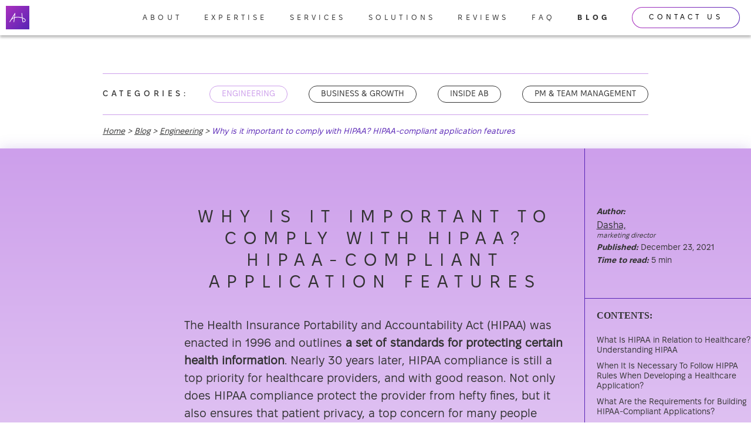

--- FILE ---
content_type: text/html; charset=utf-8
request_url: https://activebridge.org/blog/is-your-healthcare-application-hipaa-compliant
body_size: 12438
content:
<!doctype html> <html lang="en"> <head> <script>!function(e,t,a,n,r){e[n]=e[n]||[],e[n].push({"gtm.start":(new Date).getTime(),event:"gtm.js"});var g=t.getElementsByTagName(a)[0],m=t.createElement(a),s="dataLayer"!=n?"&l="+n:"";m.async=!0,m.src="https://www.googletagmanager.com/gtm.js?id="+r+s,g.parentNode.insertBefore(m,g)}(window,document,"script","dataLayer","GTM-PH7L55P");</script> <meta charset="utf-8"> <meta name="color-scheme" content="dark"> <script type="application/ld+json">
  {
    "@context": "https://schema.org",
    "@type": "Article",
    "headline": "What features are required to a HIPAA-compliant application?",
    "description": "Nearly 30 years later, HIPAA compliance is still a top priority for healthcare providers, and with good reason",
    "datePublished": "2021-12-23",
    "dateModified": "2021-12-23",
    "author": {
      "@type": "Person",
      "name": "Dasha",
      "url": ""
    },
    "publisher": {
      "@type": "Organization",
      "name": "Active Bridge",
      "url": "https://activebridge.org",
      "logo": {
        "@type": "ImageObject",
        "url": "https://imgur.com/SUEWchJ",
        "width": 250,
        "height": 50
      }
    },
    "mainEntityOfPage": {
      "@type": "WebPage",
      "@id": "https://activebridge.org/blog/is-your-healthcare-application-hipaa-compliant"
    },
    "image": {
      "@type": "ImageObject",
      "url": "https://activebridge.org/assets/images/blog/posts/engineering/is-your-healthcare-application-hipaa-compliant-back.webp",
      "width": 1200,
      "height": 630
    }
  }
</script> <script type="application/ld+json">
  {
    "@context": "https://schema.org",
    "@type": "BreadcrumbList",
    "itemListElement": [
      {
        "@type": "ListItem",
        "position": 1,
        "name": "Home",
        "item": "https://activebridge.org/"
      },
      {
        "@type": "ListItem",
        "position": 2,
        "name": "Blog",
        "item": "https://activebridge.org/blog"
      },
      {
        "@type": "ListItem",
        "position": 3,
        "name": "What features are required to a HIPAA-compliant application?",
        "item": "https://activebridge.org/blog/is-your-healthcare-application-hipaa-compliant"
      }
    ]
  }
</script> <script type="application/ld+json">
  {
    "@context": "https://schema.org",
    "@type": "Organization",
    "name": "Active Bridge",
    "url": "https://activebridge.org",
    "logo": "https://imgur.com/SUEWchJ",
    "contactPoint": {
      "@type": "ContactPoint",
      "contactType": "customer service",
      "telephone": "+18888053503",
      "email": "contact@activebridge.org",
      "availableLanguage": ["English", "Ukrainian"]
    },
    "sameAs": [
      "https://www.linkedin.com/company/active-bridge/",
      "https://github.com/activebridge",
      "https://www.facebook.com/ActiveBridgeTeam",
      "https://twitter.com/activebridge"
    ]
  }
</script> <meta name="viewport" content="width=device-width, initial-scale=1.0"> <meta name="description" content="Nearly 30 years later, HIPAA compliance is still a top priority for healthcare providers, and with good reason"> <meta property="og:type" content="company"> <meta property="og:url" content="https://activebridge.org/"> <meta property="og:site_name" content="activebridge.org"> <meta property="og:title" content="What features are required to a HIPAA-compliant application?"> <meta property="og:description" content="Nearly 30 years later, HIPAA compliance is still a top priority for healthcare providers, and with good reason"> <meta property="og:image" content="https://activebridge.org/assets/images/FB_Cover_Dark.webp"> <meta name="view-transition" content="same-origin"/> <title>What features are required to a HIPAA-compliant application?</title> <link rel="icon" href="data:image/svg+xml,%3csvg xmlns='http://www.w3.org/2000/svg'%20viewBox='0 0 100 100'%3E%3ClinearGradient id='a' x1='0' x2='100' y1='0' y2='100' gradientUnits='userSpaceOnUse'%3E%3Cstop offset='0' style='stop-color:%23aa30be' /%3E%3Cstop offset='1' style='stop-color:%235723b5' /%3E%3C/linearGradient%3E%3Cpath fill='url(%23a)' d='M0 0h100v100H0z' /%3E%3Cpath fill='%23FFF' d='M74 69.5c-.7 0-1.4 0-2.1-.1-.6-.1-1.1-.5-1.1-1.1l-1.8-16c-9-2.9-21.2-4.1-31.2-1.3l-2.3 17.4c-.1.7-.7 1.2-1.5 1.1-.7-.1-1.2-.7-1.1-1.5L35 51.8c-1 .4-1.9.8-2.8 1.2-4.9 2.5-8.2 6.1-10.5 9.4l-3.9 6.3c-.4.6-1.2.8-1.8.4-.6-.4-.8-1.2-.4-1.8.3-.4.6-1 .9-1.5.8-1.4 1.8-3.1 3.1-5L37.9 31c.3-.5 1-.8 1.5-.5.6.2.9.8.9 1.4l-2.2 16.2c9.9-2.4 21.5-1.4 30.5 1.3l-1.9-17.5c-.1-.7.4-1.4 1.1-1.4.7-.1 1.4.4 1.4 1.1l2 18.6c2.8 1 5.2 2.1 7.2 3.3 3.9 2.4 6 5.2 6 7.9 0 2-.9 3.9-2.5 5.3-1.8 1.9-4.7 2.8-7.9 2.8zm-.8-2.6c2.9.2 5.5-.6 7.1-2 1.1-1 1.7-2.1 1.7-3.3 0-1.8-1.7-3.8-4.8-5.7-1.5-1-3.4-1.9-5.5-2.7l1.5 13.7zM36.9 37.7l-9.2 15c1-.7 2.2-1.4 3.4-2 1.4-.7 2.8-1.3 4.4-1.8l1.4-11.2z' /%3E%3C/svg%3E%0A"> <link rel="icon" href="/assets/images/favicon.png" type="image/png"> <link rel="stylesheet" href="/assets/main.css"> <script src="/assets/js/application.js" defer></script> <script src="/assets/js/navbar.js" defer></script> <script src="/assets/js/post.js" defer></script> <style> @view-transition { navigation: auto; } </style> <link rel="stylesheet" href="/assets/css/main.css"/> <link rel="preconnect" href="https://fonts.googleapis.com"> <link rel="preconnect" href="https://fonts.gstatic.com" crossorigin> <link rel="preload" as="image" href="/assets/images/team/team-bg.webp"/> <link rel="preload" as="image" href="/assets/images/index/background.webp"/> </head> <body> <noscript><iframe src="https://www.googletagmanager.com/ns.html?id=GTM-PH7L55P" height="0" width="0" style="display:none;visibility:hidden"></iframe></noscript> <div class="body-content"> <div class="body-content__main-section"> <section class="main-section"> <section class="post-navigation" style="view-transition-name: post-navigation-block"> <div class="wrapper"> <div class="blog-main__navigation"> <p class="block-sub-title cera-medium mb-0">Categories:</p> <a class="active" style="pointer-events:none">Engineering</a> <a class="" style="pointer-events:none">Business & Growth</a> <a class="" style="pointer-events:none">Inside Ab</a> <a class="" style="pointer-events:none">Pm & Team Management</a> </div> <nav class="post-breadcrumb"> <ul> <li><a href="/">Home</a></li> <li><a href="/blog">Blog</a></li> <li><a href="/blog/engineering/">Engineering</a></li> <li><span aria-current="page">Why is it important to comply with HIPAA? HIPAA-compliant application features</span></li> </ul> </nav> </div> </section> <section class='post-content' style="view-transition-name: is-your-healthcare-application-hipaa-compliant"> <div class="post-content__left-block"></div> <section class="post-content__main wrapper"> <h1 class="block-cera-title">Why is it important to comply with HIPAA? HIPAA-compliant application features</h1> <div class="post-content__mobile"><div class="post-content__description post-description"> <p class="post-description__title">Author:</p> <p class="post-description__author"><span>Dasha,</span><span> marketing director</span></p> <p class="post-description__title">Published: <span>December 23, 2021</span></p> <p class="post-description__title">Time to read: <span>5 min</span></p> </div> </div> <p>The Health Insurance Portability and Accountability Act (HIPAA) was enacted in 1996 and outlines <strong>a set of standards for protecting certain health information</strong>. Nearly 30 years later, HIPAA compliance is still a top priority for healthcare providers, and with good reason. Not only does HIPAA compliance protect the provider from hefty fines, but it also ensures that patient privacy, a top concern for many people today, is maintained to a high standard and that excellent patient care is always at the forefront.</p> <p>Despite HIPAA’s crucial role in protecting patient data, many providers are still confused about where to start with HIPAA compliance. Specifically, they are unsure how to develop HIPAA-compliant web applications. And that’s what this article aims to clear up!</p> <p>We’ll discuss everything you need to know about healthcare application development with HIPAA compliance in mind. Topics include what applications need to follow the HIPAA standards, what these standards are, and what penalties are incurred by application owners who don’t follow them. Let’s get started.</p> <h2 id="what-is-hipaa-in-relation-to-healthcare-understanding-hipaa">What Is HIPAA in Relation to Healthcare? Understanding HIPAA</h2> <p>Although no healthcare provider can guarantee a data leak will never happen, HIPAA compliance dramatically reduces the likelihood. <strong>HIPAA’s Security Rule offers specific administrative, physical, and technical safeguards</strong> that medical providers must adhere to. We can break down these safeguards further.</p> <p>Administrative safeguards focus on internal organization, policies, procedures, and the management of security measures. Examples of administrative safeguards include security management processes, the hiring of privacy officers, HIPAA security training, contingency plans, and more. Essentially, administrative safeguards aim to establish the organization’s security program and ensure it is robust and secure enough to protect the entire system.</p> <p>Technical safeguards are concerned with how entities implement reasonable and appropriate technology. These safeguards address access controls, data in motion, and data at rest requirements. They’re also concerned with transmission security and data integrity (ensuring patient data isn’t altered or destroyed in an unauthorized manner).</p> <p>“Reasonable and appropriate” is key here - it doesn’t mean that healthcare providers need always to implement the most advanced technology, just those that adequately protect patient data. In other words, the healthcare organization must establish a balance between the risks and vulnerabilities to the Electronic Protected Health Information (ePHI), the cost of protective measures, the complexity of the system, and so on.</p> <p>We’ll dive further into the technical safeguards later since these are paramount for healthcare application security.</p> <p>Physical safeguards are the actual physical protections implemented to protect patient data, electronic systems, and equipment. They cover protection from natural and environmental hazards, as well as unauthorized intrusion. Some examples of physical safeguards include building access control (swipe card systems), ensuring computer screens displaying PHI are out of view, shredding unneeded documents, and locking offices.</p> <h2 id="when-it-is-necessary-to-follow-hippa-rules-when-developing-a-healthcare-application">When It Is Necessary To Follow HIPPA Rules When Developing a Healthcare Application?</h2> <p>All applications in the medical sector need to be HIPAA compliant. This includes healthcare providers, business associates, clearinghouses, and plan providers covered by HIPAA. Essentially, <strong>any organization that collects or stores ePHI must be HIPAA compliant</strong>.</p> <p>So, where does that leave fitness apps? The data collected by fitness apps like Fitbit, Nike FuelBand, and others aren’t considered PHI. Instead, this data falls into the category of Consumer Health Information (CHI). So, if you’re building a fitness device or app that collects health information, but you don’t intend to share that data with a HIPAA-covered entity, then you don’t need<a href="https://www.truevault.com/resources/compliance/what-is-the-difference-between-protected-health-information-and-consumer-health-information"> to be compliant</a>.</p> <p>Development teams must be familiar with HIPAA regulations and rules and understand how to implement adequate privacy and security measures when building HIPAA compliant mobile apps or web systems.</p> <p><img src="https://i.imgur.com/2xYqiMB.png" alt="`HIPAA explanations for application developers | Active Bridge`"/></p> <h2 id="what-are-the-requirements-for-building-hipaa-compliant-applications">What Are the Requirements for Building HIPAA-Compliant Applications?</h2> <p>Now let’s dive into HIPAA application security requirements.</p> <h3 id="access-control">Access Control</h3> <p>HIPAA was created to ensure that patient health data isn’t disclosed without the patient’s consent. Access control plays a critical role in meeting this aim by limiting access to authorized users and ensuring people can’t access data beyond their privilege level. Crucially, robust access control measures are instrumental in preventing costly and reputationally harmful data breaches.</p> <p>The five main types of access control are:</p> <ul> <li> <p><strong>Mandatory (MAC)</strong>: The strictest of all levels. It takes a hierarchical approach to control access, and the system administrator defines the rules. For example, a protected object (like a file) will have an assigned security label, and users will have a security classification. The classification of the user and the object’s security need to align for the user to be granted access.</p> </li> <li> <p><strong>Discretionary (DAC)</strong>: This is typically the default security level on most desktop operating systems. Instead of a security label assigned to each object (as in MAC), there is an Access Control List (ACL). Users or groups of users can be granted access to certain resources.</p> </li> <li> <p><strong>Role-Based (RBAC)</strong>: Considered a more “real-world” approach, RBAC assigns permissions based on the user’s role within the company. For example, a software engineer might be assigned the “developer” role privilege. RBAC differs from DAC because, in DAC, users can be members of multiple groups.</p> </li> <li> <p><strong>Rule-Based</strong>: Users are granted access to objects based on rules defined by the system administrator. For example, someone may be given access to a file at certain times of the month.</p> </li> <li> <p><strong>Attribute-Based (ABAC)</strong>: Granting access based on combined characteristics involved in the access event. For example, characteristics could include security clearance, seniority, role, what the user is likely to do with the object (read/write), time of day, etc. ABAC is focused on who the user is rather than what they do.</p> </li> </ul> <h3 id="person-or-entity-authentication">Person or Entity Authentication</h3> <p>Multi Factor authentication (MFA) requires the user to provide two or more verification credentials. These credentials can fall into three categories: what you know (knowledge), what you have (possession), and what you are (possession).</p> <p>‘What you know’ includes <strong>passwords, PINs, and security questions</strong> like your mother’s maiden name, the street you grew up on, and so on. Today knowledge-based authentication (KBA) is becoming more dynamic in nature. For example, the app could generate new questions that only apply to the user but that the user hasn’t memorized. A common example of this is when banks ask you to name the shop where you spent X money three days ago. ‘What you have’ is something you possess, like a <strong>key fob, mobile phone, bracelet</strong>, etc. A typical example of this is receiving a text message with a code that grants you access to an application. And ‘what you are’ is something integral to your person like your <strong>fingerprint, retinal pattern, face, or voice</strong>.</p> <h3 id="transmission-security">Transmission Security</h3> <p>Transmission security addresses how to protect data, including voice and video, that is transmitted anywhere an unauthorized person might be able to overhear.</p> <p>Several technologies are utilized to meet these goals. For example, <strong>SSH and SSL/TLS</strong> apply asymmetric cryptography security protocols to keep personal information private during data transmission and communication. These can be used for both browser and VPN connections that allow users to connect to the office.</p> <p>There’s also <strong>IPSec</strong> a network layer protocol that provides encrypted connections between devices, thereby securing the data transmitted over public networks.</p> <h3 id="encryption-and-decryption">Encryption and Decryption</h3> <p>We encrypt backend data using Lockbox, a modern encryption tool for Ruby and Rails. Lockbox uses a generated master_key for encryption and decryption. It also has many advantages, including zero dependencies and many integrations, and is easy to use. In addition, it works with database fields, files, and strings and maximizes compatibility with existing code.</p> <h3 id="data-backup-and-storage">Data Backup and Storage</h3> <p>You mustn’t send push notifications containing PHI or store PHI in backups in vulnerable places, like SD cards on Android devices.</p> <p>PHI needs to be safeguarded, and the good news is AWS has several mechanisms to facilitate this. Some robust and secure backup features include <strong>EC2 AMI Creation, Snapshotting, and Amazon S3</strong>. Amazon S3 supports both client-side and server-side encryptions and is the best option for data in transmission using Secure Socket Layer (SSL).</p> <h3 id="extra-security-for-mobile-apps">Extra Security for Mobile Apps</h3> <p>There are some additional technical security measures you can take when building HIPAA compliant healthcare apps:</p> <ul> <li><strong>Session termination</strong>: Any system containing PHI should be designed to terminate a session after a set period of inactivity. The user has to re-authenticate to start a new session.</li> <li><strong>Code Obfuscation</strong>: This involves converting programming code into a format that is difficult for hackers to understand. Examples include encrypting the code, renaming classes so they can’t be guessed, or removing metadata that involves critical information about APIs or libraries.</li> </ul> <p><img src="https://i.imgur.com/WhHE5tE.png" alt="`requirements for building HIPAA compliant Applications | Active Bridge`"/></p> <h2 id="hipaa-violations-and-penalties">HIPAA Violations and Penalties</h2> <p>Most HIPAA violations are unintentional, but that doesn’t mean you are off the hook when it comes to penalties.</p> <p>There are four categories of violations and a corresponding <a href="https://www.hipaajournal.com/what-are-the-penalties-for-hipaa-violations-7096/">penalty structure</a>:</p> <ul> <li>Tier 1: The entity was unaware of the violation, and a reasonable amount of care was paid to following HIPAA rules. Fines from $100 to $50,000.</li> <li>Tier 2: The entity should have been aware of the violation, but they couldn’t have reasonably avoided it. Fines from $1000 to $50,000</li> <li>Tier 3: The violation was considered “willful neglect,” but an attempt was made to correct the violation. Fines from $10,000 to $50,000</li> <li>Tier 4: It was willfully neglectful, and no attempt was made to correct the violation. Minimum fine of $50,000.</li> </ul> <h2 id="quickfire-faqs-for-healthcare-application-development">QuickFire FAQS For Healthcare Application Development</h2> <h3 id="what-is-the-minimum-list-of-required-features-to-be-hipaa-compliant">What is the minimum list of required features to be HIPAA compliant?</h3> <p>Access control, person or entity authentication, transmission security, encryption/decryption.</p> <h3 id="whats-the-ideal-tech-stack">What’s the ideal tech stack?</h3> <p>This really depends on the requirements and complexity of the application. With that said, most HIPAA compliant MVP healthcare apps follow this stack:</p> <p>Hosting Provider - AWS Database - MySQL, PostgreSQL Backend - Ruby, Ruby on Rails Frontend - React.js, Vue.js Mobile development - Flutter, React Native</p> <p>If you want any further details on the typical stack, please don’t hesitate to get in touch.</p> <h3 id="how-much-does-it-cost-to-build-a-hipaa-compliant-application">How much does it cost to build a HIPAA-compliant application?</h3> <p>Generally speaking, the cost of development will depend on several factors, including app functionality, number of medical app developers involved in the project, level of design complexity, and so on.</p> <p>With that said, here are some general guidelines for a mid-range application so you can get an understanding of typical costs:</p> <ul> <li>For UX/UI Design from $5.000 to $10.000</li> <li>Custom Development (front-end, back-end, database development) - $25.000 - $50.000</li> <li>Quality Assurance (manual, automation) - $5.000 - $10.000</li> <li>Project Management - $3.000 - $7.000</li> </ul> <p>The timeline to create a custom medical application runs from around 5 months to launch an MVP to approximately 10-12 months for full product release.</p> <p>Note: the prices are based on the average hourly rate of medical software developers in Ukraine.</p> </section> <div class="post-content__right-block" style="view-transition-name: post-rigth-block"> <div class="post-content__desktop"><div class="post-content__description post-description"> <p class="post-description__title">Author:</p> <p class="post-description__author"><span>Dasha,</span><span> marketing director</span></p> <p class="post-description__title">Published: <span>December 23, 2021</span></p> <p class="post-description__title">Time to read: <span>5 min</span></p> </div> </div> <div class="post-content__sticky-block"> <div class="post-content__navigation post-content__desktop"> <p>Contents:</p> </div> <div class="post-content__share"> <p>Share:</p> <div class="post-content__share-links"> <a href="https://activebridge.org/blog/is-your-healthcare-application-hipaa-compliant" data-link="clone"> <svg xmlns="http://www.w3.org/2000/svg" height="16" width="16" viewBox="0 0 512 512"><path d="M288 448H64V224h64V160H64c-35.3 0-64 28.7-64 64V448c0 35.3 28.7 64 64 64H288c35.3 0 64-28.7 64-64V384H288v64zm-64-96H448c35.3 0 64-28.7 64-64V64c0-35.3-28.7-64-64-64H224c-35.3 0-64 28.7-64 64V288c0 35.3 28.7 64 64 64z"/></svg> </a> <a href="https://www.facebook.com/sharer/sharer.php?u=https://activebridge.org/blog/is-your-healthcare-application-hipaa-compliant" data-link="share"> <svg xmlns="http://www.w3.org/2000/svg" height="16" width="10" viewBox="0 0 320 512"><path d="M80 299.3V512H196V299.3h86.5l18-97.8H196V166.9c0-51.7 20.3-71.5 72.7-71.5c16.3 0 29.4 .4 37 1.2V7.9C291.4 4 256.4 0 236.2 0C129.3 0 80 50.5 80 159.4v42.1H14v97.8H80z"/></svg> </a> <a href="https://www.linkedin.com/shareArticle?mini=true&url=https://activebridge.org/blog/is-your-healthcare-application-hipaa-compliant" data-link="share"> <svg xmlns="http://www.w3.org/2000/svg" height="16" width="14" viewBox="0 0 448 512"><path d="M100.3 448H7.4V148.9h92.9zM53.8 108.1C24.1 108.1 0 83.5 0 53.8a53.8 53.8 0 0 1 107.6 0c0 29.7-24.1 54.3-53.8 54.3zM447.9 448h-92.7V302.4c0-34.7-.7-79.2-48.3-79.2-48.3 0-55.7 37.7-55.7 76.7V448h-92.8V148.9h89.1v40.8h1.3c12.4-23.5 42.7-48.3 87.9-48.3 94 0 111.3 61.9 111.3 142.3V448z"/></svg> </a> <a href="https://twitter.com/intent/tweet?url=https://activebridge.org/blog/is-your-healthcare-application-hipaa-compliant" data-link="share"> <svg xmlns="http://www.w3.org/2000/svg" height="16" width="16" viewBox="0 0 512 512"><path d="M459.4 151.7c.3 4.5 .3 9.1 .3 13.6 0 138.7-105.6 298.6-298.6 298.6-59.5 0-114.7-17.2-161.1-47.1 8.4 1 16.6 1.3 25.3 1.3 49.1 0 94.2-16.6 130.3-44.8-46.1-1-84.8-31.2-98.1-72.8 6.5 1 13 1.6 19.8 1.6 9.4 0 18.8-1.3 27.6-3.6-48.1-9.7-84.1-52-84.1-103v-1.3c14 7.8 30.2 12.7 47.4 13.3-28.3-18.8-46.8-51-46.8-87.4 0-19.5 5.2-37.4 14.3-53 51.7 63.7 129.3 105.3 216.4 109.8-1.6-7.8-2.6-15.9-2.6-24 0-57.8 46.8-104.9 104.9-104.9 30.2 0 57.5 12.7 76.7 33.1 23.7-4.5 46.5-13.3 66.6-25.3-7.8 24.4-24.4 44.8-46.1 57.8 21.1-2.3 41.6-8.1 60.4-16.2-14.3 20.8-32.2 39.3-52.6 54.3z"/></svg> </a> </div> </div> </div> </div> </section> <div class="post-content__read-also-block"> <div class="wrapper"> <div class="prev-next-posts-mob-title"><p>Read Also</p></div> <div class="posts prev-next-posts"> <a class="posts__post" href="/blog/why-you-should-choose-react-js-with-rails-backend-for-your-web-app" style="view-transition-name: "> <div class="post__link-block"> <p class="post__title">Why You Should Choose React.js With Rails Backend for Your Web App</p> </div> <div class="post__info-block" style="--image: url('/assets/images/blog/posts/engineering/why-you-should-choose-react-js-with-rails-backend-for-your-web-app-back.webp') "> <div class="post__info-block-description"> <p class="">Author: <span>Dasha</span></p> <p class="">Published: <span>January 20, 2022</span></p> <p class="">Time to read: <span>5 min</span></p> </div> <p class="post__info-block-category">Engineering</p> </div> </a> <div class="prev-next-posts__read-also"><p>Read Also</p></div> <a class="posts__post" href="/blog/is-agile-methodology-appropriate-for-all-projects" style="view-transition-name: "> <div class="post__link-block"> <p class="post__title">Is Agile Methodology Appropriate for All Projects?</p> </div> <div class="post__info-block" style="--image: url('/assets/images/blog/posts/engineering/is-agile-methodology-appropriate-for-all-projects-back.webp') "> <div class="post__info-block-description"> <p class="">Author: <span>Dasha</span></p> <p class="">Published: <span>December 17, 2021</span></p> <p class="">Time to read: <span>6 min</span></p> </div> <p class="post__info-block-category">Engineering</p> </div> </a> </div> </div> </div> </section> <footer class="footer"> <ul class="footer__navigation"> <li class="footer__navigation-item desktop-only"> <a href="/about" class="footer__navigation-link bold"> About </a> <ul class="footer__navigation-subitems"> <li> <a href="/about/team" class="footer__navigation-sub-link"> Team </a> </li> </ul> </li> <li class="footer__navigation-item desktop-only"> <a href="/expertise/" class="footer__navigation-link bold"> Expertise </a> </li> <li class="footer__navigation-item desktop-only"> <a href="/services/" class="footer__navigation-link bold"> Services </a> <ul class="footer__navigation-subitems"> <li> <a href="/services/web-development" class="footer__navigation-sub-link"> Web Development </a> </li> <li> <a href="/services/ruby-on-rails-development" class="footer__navigation-sub-link"> RoR development </a> </li> <li> <a href="/services/mobile-app-development" class="footer__navigation-sub-link"> Mobile App Development </a> </li> <li> <a href="/services/dedicated-teams-cooperation" class="footer__navigation-sub-link"> Staff Augmentation </a> </li> <li> <a href="/services/project-development-cooperation" class="footer__navigation-sub-link"> Project Development </a> </li> </ul> </li> <li class="footer__navigation-item desktop-only"> <a href="/solutions/" class="footer__navigation-link bold"> Solutions </a> <ul class="footer__navigation-subitems"> <li> <a href="/solutions/healthcare-hipaa-case" class="footer__navigation-sub-link"> HealthTech/HIPAA-compliant </a> </li> <li> <a href="/solutions/insurtech-case" class="footer__navigation-sub-link"> InsurTech/Cloud Software </a> </li> <li> <a href="/solutions/marketplace-case" class="footer__navigation-sub-link"> B2C Marketplace/SaaS </a> </li> <li> <a href="/solutions/ecommerce-case" class="footer__navigation-sub-link"> E-commerce/CRM </a> </li> <li> <a href="/solutions/taxi-and-transportation-case" class="footer__navigation-sub-link"> Travel/Logistic </a> </li> </ul> </li> <li class="footer__navigation-item desktop-only"> <a href="/reviews/" class="footer__navigation-link bold"> Reviews </a> </li> <li class="footer__navigation-item desktop-only"> <a href="/faq/" class="footer__navigation-link bold"> FAQ </a> </li> <li class="footer__navigation-item desktop-only"> <a href="/blog/" class="footer__navigation-link bold"> Blog </a> </li> <li class="footer__navigation-last-item desktop-only"> <a class="footer__navigation-link bold" href="/reviews"> Reviews </a> <a class="footer__navigation-link bold" href="/faq"> FAQ </a> <a class="footer__navigation-link bold" href="/blog"> Blog </a> <a class="footer__navigation-link bold" href="/privacy_policy"> Privacy Policy </a> <div class="footer__navigation-social-icons desktop-only"> <a href="https://www.linkedin.com/company/active-bridge" aria-label="linkedin"> <svg xmlns="http://www.w3.org/2000/svg" xml:space="preserve" viewBox="0 0 155.1 155.1"><path fill="#c1c9d6" d="M152.1 3v149.1H3V3h149.1m3-3H0v155.1h155.1V0z"/><path fill="#c1c9d6" d="M118.2 118.2V88.4c0-14.6-3.1-25.8-20.2-25.8-8.2 0-13.7 4.5-15.9 8.8h-.2V64H65.7v54.3h16.8v-27c0-7.1 1.3-13.9 10.1-13.9 8.6 0 8.8 8.1 8.8 14.4v26.4h16.8zm-80-54.3h16.9v54.3H38.2V63.9zm8.5-27c-5.4 0-9.8 4.4-9.8 9.8s4.4 9.9 9.8 9.9 9.8-4.5 9.8-9.9c-.1-5.4-4.4-9.8-9.8-9.8z"/></svg> </a> <a href="https://github.com/activebridge" aria-label="github"> <svg xmlns="http://www.w3.org/2000/svg" xml:space="preserve" viewBox="0 0 155.1 155.1"><path fill="#c1c9d6" d="M152.1 3v149.1H3V3h149.1m3-3H0v155.1h155.1V0z"/><path fill="#c1c9d6" d="M60.6 152.1s3.1-1 3.2-2.7c.2-4.4 0-8.7 0-12.9-3.2.1-6.2.5-9.1.4-6.6-.4-11.6-3.2-14.2-9.6-1.6-3.8-3.9-7.1-7.5-9.2-.7-.4-1.3-1-1.8-1.6-.7-.8-.6-1.6.5-1.8 1.1-.2 2.3-.4 3.3-.2 4.2.8 7.1 3.4 9.3 6.9 4.4 6.9 11.2 9 18.8 5.8.4-.2 1-.6 1-1 .6-3.1 1.8-5.9 4.1-8.3-2.6-.5-4.9-.8-7.3-1.4-6.7-1.6-12.7-4.3-17.2-9.9-3.6-4.5-5.2-9.8-6-15.5-1.2-8.8-.1-17.1 5.9-24.2.3-.4.5-1.1.3-1.5-1.5-5-1.3-9.9.2-14.8.8-2.6 1-2.7 3.6-2.3.2 0 .3.1.5.1 5.3.9 9.8 3.4 14.3 6.2.6.4 1.5.6 2.2.4 10.7-2.6 21.4-2.6 32 0 .6.1 1.4-.1 2-.4 2.4-1.3 4.8-2.7 7.2-4 2.9-1.4 5.9-2.5 9.1-2.4.6 0 1.4.6 1.6 1.1 2 5.2 2.4 10.5.8 15.9-.2.6.1 1.4.4 2 1.5 2.8 3.7 5.4 4.7 8.4 3 9.1 1.9 18.2-2.2 26.7-3.7 7.9-10.6 11.8-18.7 13.9-2.7.7-5.6 1.1-8.5 1.7 3.9 4.1 4.5 9 4.4 14.2-.1 5.3-.1 10.7-.1 16 0 2.6 1.1 4 3.1 4.1l-39.9-.1z"/></svg> </a> <a href="https://www.facebook.com/ActiveBridgeTeam" aria-label="facebook"> <svg xmlns="http://www.w3.org/2000/svg" xml:space="preserve" viewBox="0 0 155.1 155.1"><path fill="#c1c9d6" d="M85.6 155.1v-47h15.8l2.4-18.3H85.6V78c0-5.3 1.5-8.9 9.1-8.9h9.7V52.7c-1.7-.2-7.4-.7-14.1-.7-14 0-23.6 8.5-23.6 24.2v13.5H50.8V108h15.8v47h19z"/><path fill="#c1c9d6" d="M152.1 3v149.1H3V3h149.1m3-3H0v155.1h155.1V0z"/></svg> </a> <a href="https://www.instagram.com/active.bridge" aria-label="instagram"> <svg xmlns="http://www.w3.org/2000/svg" xml:space="preserve" viewBox="0 0 155.1 155.1"><path fill="#c1c9d6" d="M152.1 3v149.1H3V3h149.1m3-3H0v155.1h155.1V0z"/><path fill="#c1c9d6" d="M118.2 60.7c-.2-4.3-.9-7.3-1.9-9.9-1-2.7-2.6-5.2-4.7-7.3-2-2.1-4.5-3.7-7.2-4.7-2.6-1-5.6-1.7-9.9-1.9-4.4-.2-5.8-.3-16.9-.3s-12.5 0-16.9.2c-4.3.2-7.3.9-9.9 1.9-2.7 1-5.2 2.6-7.3 4.7-2.1 2-3.7 4.5-4.7 7.2-1 2.6-1.7 5.6-1.9 9.9-.2 4.4-.3 5.8-.3 16.9s0 12.5.2 16.9c.2 4.3.9 7.3 1.9 9.9 1 2.7 2.7 5.2 4.7 7.3 2 2.1 4.5 3.7 7.2 4.7 2.6 1 5.6 1.7 9.9 1.9 4.4.2 5.8.2 16.9.2s12.5 0 16.9-.2c4.3-.2 7.3-.9 9.9-1.9 5.5-2.1 9.8-6.5 12-12 1-2.6 1.7-5.6 1.9-9.9.2-4.4.2-5.8.2-16.9s.1-12.3-.1-16.7zm-7.3 33.4c-.2 4-.8 6.2-1.4 7.6-1.4 3.6-4.2 6.4-7.8 7.8-1.4.6-3.6 1.2-7.6 1.4-4.3.2-5.6.2-16.5.2s-12.2 0-16.5-.2c-4-.2-6.2-.8-7.6-1.4-1.8-.7-3.4-1.7-4.7-3.1-1.4-1.3-2.4-2.9-3.1-4.7-.6-1.4-1.2-3.6-1.4-7.6-.2-4.3-.2-5.6-.2-16.5s0-12.2.2-16.5c.2-4 .8-6.2 1.4-7.6.7-1.8 1.7-3.4 3.1-4.7 1.3-1.4 2.9-2.4 4.7-3.1 1.4-.6 3.6-1.2 7.6-1.4 4.3-.2 5.6-.2 16.5-.2s12.2 0 16.5.2c4 .2 6.2.8 7.6 1.4 1.8.7 3.4 1.7 4.7 3.1 1.4 1.3 2.4 2.9 3.1 4.7.6 1.4 1.2 3.6 1.4 7.6.2 4.3.2 5.6.2 16.5s0 12.2-.2 16.5zM77.6 56.5c-11.6 0-21 9.4-21 21s9.4 21 21 21 21-9.4 21-21-9.4-21-21-21zm0 34.7c-7.5 0-13.6-6.1-13.6-13.6s6-13.7 13.6-13.7c7.5 0 13.6 6.1 13.6 13.6s-6.1 13.7-13.6 13.7zm26.7-35.5c0 2.7-2.2 4.9-4.9 4.9s-4.9-2.2-4.9-4.9 2.2-4.9 4.9-4.9 4.9 2.2 4.9 4.9z"/></svg> </a> <a href="https://twitter.com/activebridge" aria-label="twitter"> <svg xmlns="http://www.w3.org/2000/svg" xml:space="preserve" viewBox="0 0 155.1 155.1"><path fill="#c1c9d6" d="M152.1 3v149.1H3V3h149.1m3-3H0v155.1h155.1V0z"/><path fill="#c1c9d6" d="M119.9 51.3c-3.2 1.4-6.5 2.3-10 2.7 3.6-2.2 6.4-5.5 7.6-9.6-3.4 2-7.1 3.4-11 4.2-3.2-3.4-7.7-5.5-12.7-5.5-9.6 0-17.4 7.8-17.4 17.4 0 1.4.1 2.7.4 4-14.5-.7-27.2-7.6-35.8-18.2-1.5 2.6-2.4 5.6-2.4 8.8 0 6 3.1 11.4 7.7 14.4-2.8-.1-5.5-.9-7.9-2.1v.2c0 8.4 6 15.5 13.9 17.1-1.4.4-3 .6-4.6.6-1.1 0-2.2-.1-3.3-.3 2.3 6.9 8.6 11.9 16.2 12.1-5.9 4.6-13.4 7.4-21.6 7.4-1.4 0-2.8-.1-4.2-.2 7.7 5 16.8 7.8 26.7 7.8 32 0 49.5-26.5 49.5-49.5 0-.8 0-1.5-.1-2.2 3.8-2.6 6.7-5.6 9-9.1z"/></svg> </a> </div> </li> <li class="footer__navigation-social-icons mobile-only"> <a href="https://www.linkedin.com/company/active-bridge" aria-label="linkedin"> <svg xmlns="http://www.w3.org/2000/svg" xml:space="preserve" viewBox="0 0 155.1 155.1"><path fill="#c1c9d6" d="M152.1 3v149.1H3V3h149.1m3-3H0v155.1h155.1V0z"/><path fill="#c1c9d6" d="M118.2 118.2V88.4c0-14.6-3.1-25.8-20.2-25.8-8.2 0-13.7 4.5-15.9 8.8h-.2V64H65.7v54.3h16.8v-27c0-7.1 1.3-13.9 10.1-13.9 8.6 0 8.8 8.1 8.8 14.4v26.4h16.8zm-80-54.3h16.9v54.3H38.2V63.9zm8.5-27c-5.4 0-9.8 4.4-9.8 9.8s4.4 9.9 9.8 9.9 9.8-4.5 9.8-9.9c-.1-5.4-4.4-9.8-9.8-9.8z"/></svg> </a> <a href="https://github.com/activebridge" aria-label="github"> <svg xmlns="http://www.w3.org/2000/svg" xml:space="preserve" viewBox="0 0 155.1 155.1"><path fill="#c1c9d6" d="M152.1 3v149.1H3V3h149.1m3-3H0v155.1h155.1V0z"/><path fill="#c1c9d6" d="M60.6 152.1s3.1-1 3.2-2.7c.2-4.4 0-8.7 0-12.9-3.2.1-6.2.5-9.1.4-6.6-.4-11.6-3.2-14.2-9.6-1.6-3.8-3.9-7.1-7.5-9.2-.7-.4-1.3-1-1.8-1.6-.7-.8-.6-1.6.5-1.8 1.1-.2 2.3-.4 3.3-.2 4.2.8 7.1 3.4 9.3 6.9 4.4 6.9 11.2 9 18.8 5.8.4-.2 1-.6 1-1 .6-3.1 1.8-5.9 4.1-8.3-2.6-.5-4.9-.8-7.3-1.4-6.7-1.6-12.7-4.3-17.2-9.9-3.6-4.5-5.2-9.8-6-15.5-1.2-8.8-.1-17.1 5.9-24.2.3-.4.5-1.1.3-1.5-1.5-5-1.3-9.9.2-14.8.8-2.6 1-2.7 3.6-2.3.2 0 .3.1.5.1 5.3.9 9.8 3.4 14.3 6.2.6.4 1.5.6 2.2.4 10.7-2.6 21.4-2.6 32 0 .6.1 1.4-.1 2-.4 2.4-1.3 4.8-2.7 7.2-4 2.9-1.4 5.9-2.5 9.1-2.4.6 0 1.4.6 1.6 1.1 2 5.2 2.4 10.5.8 15.9-.2.6.1 1.4.4 2 1.5 2.8 3.7 5.4 4.7 8.4 3 9.1 1.9 18.2-2.2 26.7-3.7 7.9-10.6 11.8-18.7 13.9-2.7.7-5.6 1.1-8.5 1.7 3.9 4.1 4.5 9 4.4 14.2-.1 5.3-.1 10.7-.1 16 0 2.6 1.1 4 3.1 4.1l-39.9-.1z"/></svg> </a> <a href="https://www.facebook.com/ActiveBridgeTeam" aria-label="facebook"> <svg xmlns="http://www.w3.org/2000/svg" xml:space="preserve" viewBox="0 0 155.1 155.1"><path fill="#c1c9d6" d="M85.6 155.1v-47h15.8l2.4-18.3H85.6V78c0-5.3 1.5-8.9 9.1-8.9h9.7V52.7c-1.7-.2-7.4-.7-14.1-.7-14 0-23.6 8.5-23.6 24.2v13.5H50.8V108h15.8v47h19z"/><path fill="#c1c9d6" d="M152.1 3v149.1H3V3h149.1m3-3H0v155.1h155.1V0z"/></svg> </a> <a href="https://www.instagram.com/active.bridge" aria-label="instagram"> <svg xmlns="http://www.w3.org/2000/svg" xml:space="preserve" viewBox="0 0 155.1 155.1"><path fill="#c1c9d6" d="M152.1 3v149.1H3V3h149.1m3-3H0v155.1h155.1V0z"/><path fill="#c1c9d6" d="M118.2 60.7c-.2-4.3-.9-7.3-1.9-9.9-1-2.7-2.6-5.2-4.7-7.3-2-2.1-4.5-3.7-7.2-4.7-2.6-1-5.6-1.7-9.9-1.9-4.4-.2-5.8-.3-16.9-.3s-12.5 0-16.9.2c-4.3.2-7.3.9-9.9 1.9-2.7 1-5.2 2.6-7.3 4.7-2.1 2-3.7 4.5-4.7 7.2-1 2.6-1.7 5.6-1.9 9.9-.2 4.4-.3 5.8-.3 16.9s0 12.5.2 16.9c.2 4.3.9 7.3 1.9 9.9 1 2.7 2.7 5.2 4.7 7.3 2 2.1 4.5 3.7 7.2 4.7 2.6 1 5.6 1.7 9.9 1.9 4.4.2 5.8.2 16.9.2s12.5 0 16.9-.2c4.3-.2 7.3-.9 9.9-1.9 5.5-2.1 9.8-6.5 12-12 1-2.6 1.7-5.6 1.9-9.9.2-4.4.2-5.8.2-16.9s.1-12.3-.1-16.7zm-7.3 33.4c-.2 4-.8 6.2-1.4 7.6-1.4 3.6-4.2 6.4-7.8 7.8-1.4.6-3.6 1.2-7.6 1.4-4.3.2-5.6.2-16.5.2s-12.2 0-16.5-.2c-4-.2-6.2-.8-7.6-1.4-1.8-.7-3.4-1.7-4.7-3.1-1.4-1.3-2.4-2.9-3.1-4.7-.6-1.4-1.2-3.6-1.4-7.6-.2-4.3-.2-5.6-.2-16.5s0-12.2.2-16.5c.2-4 .8-6.2 1.4-7.6.7-1.8 1.7-3.4 3.1-4.7 1.3-1.4 2.9-2.4 4.7-3.1 1.4-.6 3.6-1.2 7.6-1.4 4.3-.2 5.6-.2 16.5-.2s12.2 0 16.5.2c4 .2 6.2.8 7.6 1.4 1.8.7 3.4 1.7 4.7 3.1 1.4 1.3 2.4 2.9 3.1 4.7.6 1.4 1.2 3.6 1.4 7.6.2 4.3.2 5.6.2 16.5s0 12.2-.2 16.5zM77.6 56.5c-11.6 0-21 9.4-21 21s9.4 21 21 21 21-9.4 21-21-9.4-21-21-21zm0 34.7c-7.5 0-13.6-6.1-13.6-13.6s6-13.7 13.6-13.7c7.5 0 13.6 6.1 13.6 13.6s-6.1 13.7-13.6 13.7zm26.7-35.5c0 2.7-2.2 4.9-4.9 4.9s-4.9-2.2-4.9-4.9 2.2-4.9 4.9-4.9 4.9 2.2 4.9 4.9z"/></svg> </a> <a href="https://twitter.com/activebridge" aria-label="twitter"> <svg xmlns="http://www.w3.org/2000/svg" xml:space="preserve" viewBox="0 0 155.1 155.1"><path fill="#c1c9d6" d="M152.1 3v149.1H3V3h149.1m3-3H0v155.1h155.1V0z"/><path fill="#c1c9d6" d="M119.9 51.3c-3.2 1.4-6.5 2.3-10 2.7 3.6-2.2 6.4-5.5 7.6-9.6-3.4 2-7.1 3.4-11 4.2-3.2-3.4-7.7-5.5-12.7-5.5-9.6 0-17.4 7.8-17.4 17.4 0 1.4.1 2.7.4 4-14.5-.7-27.2-7.6-35.8-18.2-1.5 2.6-2.4 5.6-2.4 8.8 0 6 3.1 11.4 7.7 14.4-2.8-.1-5.5-.9-7.9-2.1v.2c0 8.4 6 15.5 13.9 17.1-1.4.4-3 .6-4.6.6-1.1 0-2.2-.1-3.3-.3 2.3 6.9 8.6 11.9 16.2 12.1-5.9 4.6-13.4 7.4-21.6 7.4-1.4 0-2.8-.1-4.2-.2 7.7 5 16.8 7.8 26.7 7.8 32 0 49.5-26.5 49.5-49.5 0-.8 0-1.5-.1-2.2 3.8-2.6 6.7-5.6 9-9.1z"/></svg> </a> </li> </ul> <div class="contact-info"> <div class="contact-info__container"> <a class="contact-info__item bold mobile-only" href="/blog"> Blog </a> <div class="contact-info__contacts"> <a class="contact-info__item" href="/cdn-cgi/l/email-protection#e4c4878b8a90858790a48587908d928186968d808381ca8b9683"> <span class="__cf_email__" data-cfemail="385b57564c595b4c78595b4c514e5d5a4a515c5f5d16574a5f">[email&#160;protected]</span> </a> <a class="contact-info__item" href="tel: +18888053503"> +18888053503 </a> </div> <div class="footer__navigation-copyright desktop-only"> © 2013-2025, Active Bridge LLC </div> </div> <div class="contact-info__container desktop-only"> <div class="contact-info__item bold"> USA </div> <div class="contact-info__item"> Active Bridge, LLC </div> <div class="contact-info__item"> 4644 North 22nd Street </div> <div class="contact-info__item"> Phoenix, AZ 85016 </div> <div class="contact-info__item"> United States </div> </div> <div class="contact-info__container desktop-only"> <div class="contact-info__item bold"> Ukraine </div> <div class="contact-info__item"> Active Bridge, LLC </div> <div class="contact-info__item"> Yevhena Kukhartsia, 8 Street </div> <div class="contact-info__item"> Cherkasy 18000 </div> </div> <div class="footer__navigation-copyright mobile-only"> © 2013-2025, Active Bridge LLC </div> </div> </footer> </div> <div class="body-content__navigation"> <div class="body-content__navigation-links"> <header id="header"> <a class="logotype" href="/" aria-label="Active Bridge"> <svg xmlns="https://www.w3.org/2000/svg" xml:space="preserve" viewBox="0 0 100 100"> <linearGradient id="a" x1="0" x2="100" y1="0" y2="100" gradientUnits="userSpaceOnUse"> <stop offset="0" style="stop-color:#aa30be"/> <stop offset="1" style="stop-color:#5723b5"/> </linearGradient> <path fill="url(#a)" d="M0 0h100v100H0z"/> <path fill="#FFF" d="M74 69.5c-.7 0-1.4 0-2.1-.1-.6-.1-1.1-.5-1.1-1.1l-1.8-16c-9-2.9-21.2-4.1-31.2-1.3l-2.3 17.4c-.1.7-.7 1.2-1.5 1.1-.7-.1-1.2-.7-1.1-1.5L35 51.8c-1 .4-1.9.8-2.8 1.2-4.9 2.5-8.2 6.1-10.5 9.4l-3.9 6.3c-.4.6-1.2.8-1.8.4-.6-.4-.8-1.2-.4-1.8.3-.4.6-1 .9-1.5.8-1.4 1.8-3.1 3.1-5L37.9 31c.3-.5 1-.8 1.5-.5.6.2.9.8.9 1.4l-2.2 16.2c9.9-2.4 21.5-1.4 30.5 1.3l-1.9-17.5c-.1-.7.4-1.4 1.1-1.4.7-.1 1.4.4 1.4 1.1l2 18.6c2.8 1 5.2 2.1 7.2 3.3 3.9 2.4 6 5.2 6 7.9 0 2-.9 3.9-2.5 5.3-1.8 1.9-4.7 2.8-7.9 2.8zm-.8-2.6c2.9.2 5.5-.6 7.1-2 1.1-1 1.7-2.1 1.7-3.3 0-1.8-1.7-3.8-4.8-5.7-1.5-1-3.4-1.9-5.5-2.7l1.5 13.7zM36.9 37.7l-9.2 15c1-.7 2.2-1.4 3.4-2 1.4-.7 2.8-1.3 4.4-1.8l1.4-11.2z"/> </svg> </a> <input id="menu-btn" class="menu-btn" type="checkbox"> <ul class="header-navbar"> <li> <label class="menu-icon" for="menu-btn"> <span class="navicon"></span> </label> <svg class="navbar-bulb" width="50" height="159" viewBox="0 0 50 159" fill="none" xmlns="http://www.w3.org/2000/svg"> <path d="M49.7947 0L44.0587 0.00110102L44.0601 6.30741C44.061 10.6117 42.653 14.8162 40.1379 18.3202L39.2325 19.5215C37.5223 21.8242 35.4094 23.7265 32.8941 25.2285C12.5693 37.3445 -0.00488584 59.3689 1.42414e-06 83.1927C0.00503234 107.717 13.2928 130.337 34.83 142.245C34.83 142.245 34.9306 142.245 34.9306 142.345C40.6672 145.547 49.7933 151.653 49.7947 158.159V0Z" fill="url(#paint0_linear_76_3)"/> <defs> <linearGradient id="paint0_linear_76_3" x1="-9.37158" y1="1001.01" x2="-9.56384" y2="0.0113832" gradientUnits="userSpaceOnUse"> <stop stop-color="#5723B5"/> <stop offset="1" stop-color="#AA30BE"/> </linearGradient> </defs> </svg> <svg class="navbar-more-bulb" id="draggable-zone" viewBox="0 0 17 608" fill="none" xmlns="http://www.w3.org/2000/svg"> <path d="M0.262719 264.958L0.000188917 363.358C-0.0107501 367.458 5.30631 361.072 7.23133 389.177L14.8489 607.498L15.3574 416.899L16.3137 21L7.53126 239.277C6.1571 267.074 0.273391 260.958 0.262719 264.958Z" fill="url(#paint0_linear_0_1)"/> <defs> <linearGradient id="paint0_linear_0_1" x1="7.1346" y1="603.467" x2="8.70134" y2="16.2336" gradientUnits="userSpaceOnUse"> <stop stop-color="#5723B5"/> <stop offset="1" stop-color="#AA30BE"/> </linearGradient> </defs> </svg> </li> <li class="header-navbar__item"> <a href="/about" class="header-navbar__link" data-link="nav-link"> About </a> <ul class="header-navbar__subitems"> <li> <a href="/about/team" class="header-navbar__sub-link" data-link="nav-link"> Team </a> </li> </ul> </li> <li class="header-navbar__item"> <a href="/expertise/" class="header-navbar__link" data-link="nav-link"> Expertise </a> </li> <li class="header-navbar__item"> <a href="/services/" class="header-navbar__link" data-link="nav-link"> Services </a> <ul class="header-navbar__subitems"> <li> <a href="/services/web-development" class="header-navbar__sub-link" data-link="nav-link"> Web Development </a> </li> <li> <a href="/services/ruby-on-rails-development" class="header-navbar__sub-link" data-link="nav-link"> RoR development </a> </li> <li> <a href="/services/mobile-app-development" class="header-navbar__sub-link" data-link="nav-link"> Mobile App Development </a> </li> <li> <a href="/services/dedicated-teams-cooperation" class="header-navbar__sub-link" data-link="nav-link"> Staff Augmentation </a> </li> <li> <a href="/services/project-development-cooperation" class="header-navbar__sub-link" data-link="nav-link"> Project Development </a> </li> </ul> </li> <li class="header-navbar__item"> <a href="/solutions/" class="header-navbar__link" data-link="nav-link"> Solutions </a> <ul class="header-navbar__subitems"> <li> <a href="/solutions/healthcare-hipaa-case" class="header-navbar__sub-link" data-link="nav-link"> HealthTech/HIPAA-compliant </a> </li> <li> <a href="/solutions/insurtech-case" class="header-navbar__sub-link" data-link="nav-link"> InsurTech/Cloud Software </a> </li> <li> <a href="/solutions/marketplace-case" class="header-navbar__sub-link" data-link="nav-link"> B2C Marketplace/SaaS </a> </li> <li> <a href="/solutions/ecommerce-case" class="header-navbar__sub-link" data-link="nav-link"> E-commerce/CRM </a> </li> <li> <a href="/solutions/taxi-and-transportation-case" class="header-navbar__sub-link" data-link="nav-link"> Travel/Logistic </a> </li> </ul> </li> <li class="header-navbar__item"> <a href="/reviews/" class="header-navbar__link" data-link="nav-link"> Reviews </a> </li> <li class="header-navbar__item"> <a href="/faq/" class="header-navbar__link" data-link="nav-link"> FAQ </a> </li> <li class="header-navbar__item"> <a href="/blog/" class="header-navbar__link" data-link="nav-link"> Blog </a> </li> <li class="header-navbar__link"> <a href="/contacts" data-link="nav-link" class="header-navbar__link-contact">contact us</a> </li> <li class="mobile-only"> <div class="header-navbar__close"> <label for="menu-btn" class="menu-close-ico">⟶</label> </div> </li> </ul> </header> </div> </div> </div> <script data-cfasync="false" src="/cdn-cgi/scripts/5c5dd728/cloudflare-static/email-decode.min.js"></script><script defer src="https://static.cloudflareinsights.com/beacon.min.js/vcd15cbe7772f49c399c6a5babf22c1241717689176015" integrity="sha512-ZpsOmlRQV6y907TI0dKBHq9Md29nnaEIPlkf84rnaERnq6zvWvPUqr2ft8M1aS28oN72PdrCzSjY4U6VaAw1EQ==" data-cf-beacon='{"version":"2024.11.0","token":"0319e9eb2ffe4805a8ace936dac5e52e","r":1,"server_timing":{"name":{"cfCacheStatus":true,"cfEdge":true,"cfExtPri":true,"cfL4":true,"cfOrigin":true,"cfSpeedBrain":true},"location_startswith":null}}' crossorigin="anonymous"></script>
</body> </html>

--- FILE ---
content_type: text/css; charset=utf-8
request_url: https://activebridge.org/assets/main.css
body_size: -96
content:
/*!
 * Customized Minima Theme Styles
 * =======================================================
 * NOTE: This stylesheet has been modified to fit the specific design needs of our website.
 * We are not using the default Minima styles provided by the theme.
 * It's important to be cautious when updating the theme to ensure these customizations are preserved.
 * =======================================================
 */@font-face{font-family:"FixelText-Regular";src:url(/assets/fonts/FixelText-Regular.woff2);font-weight:normal;font-display:swap}body,h1,h2,h3,h4,h5,h6,p,blockquote,pre,hr,dl,dd,ol,ul,figure{margin:0;padding:0}img{max-width:100%;vertical-align:middle}li>ul,li>ol{margin-bottom:0}h1,h2,h3,h4,h5,h6{font-family:"FixelText-Regular",serif;font-weight:400;font-size:16px}a{color:#000;text-decoration:none}a:hover{color:#000;text-decoration:none}a:visited{color:#000}/*# sourceMappingURL=main.css.map */

--- FILE ---
content_type: text/css; charset=utf-8
request_url: https://activebridge.org/assets/css/main.css
body_size: 18185
content:
@font-face{font-family:"FixelText-Regular";src:url(/assets/fonts/FixelText-Regular.woff2);font-weight:normal;font-display:swap}@font-face{font-family:"FixelText-Bold";src:url(/assets/fonts/FixelText-Bold.woff2);font-weight:700;font-display:swap}@font-face{font-family:"FixelText-Medium";src:url(/assets/fonts/FixelText-Medium.woff2);font-weight:600;font-display:swap}@font-face{font-family:"Inria Bold";src:url(/assets/fonts/InriaSerif-Bold.woff2);font-weight:bold;font-display:swap}@font-face{font-family:"Inria Regular";src:url(/assets/fonts/InriaSerif-Regular.woff2);font-display:swap}body{color:#333;font-family:"FixelText-Regular",serif;-webkit-tap-highlight-color:rgba(0,0,0,0)}p{margin:0}a:hover{text-decoration:none !important}a:visited{color:#333}ul,ol{margin-left:0}.wrapper{box-sizing:border-box;margin:0 auto;max-width:990px;text-align:center;padding:0 30px}.page-title{position:inherit;margin-bottom:50px;font-size:45px;z-index:1;letter-spacing:.5em;text-transform:uppercase;text-align:center}.block-cera-title{font-family:"FixelText-Regular",serif;font-size:30px;letter-spacing:.4em;text-align:center;text-transform:uppercase;margin-bottom:40px}.block-inria-title{font-family:"Inria Bold",serif;font-size:30px;font-weight:700;margin-bottom:40px}.block-sub-title{font-family:"FixelText-Regular",serif;font-size:22px;letter-spacing:.4em;text-align:center;text-transform:uppercase;margin-bottom:40px}.message{font-size:22px;line-height:35px;margin-bottom:40px}.description{text-align:left;font-size:18px;line-height:1.8em}.description{text-align:left;font-size:18px;line-height:1.8em}.body-content{display:flex;flex-direction:column-reverse}.body-content__main-section{padding-top:60px}.card{padding:40px 30px;border-radius:30px;background:#fff;box-shadow:0px 4px 20px 0px rgba(0,0,0,.2),inset -2px -2px 12px 0px rgba(0,0,0,.25)}.card__title{color:#fff}.card__title-1{font-size:1.6em;letter-spacing:.3em;line-height:1.7em;text-transform:uppercase}.card__title-2{font-family:"Inria Bold",serif;font-size:1.8em;line-height:1.6em}.card__title-2.purple-heart{color:#5723b5}.card__icon{margin-top:25px}.card__description{margin-top:3vh;text-align:justify;font-size:1.2em;line-height:2em}.cards-container{display:flex;justify-content:center;flex-wrap:wrap;margin:5vh 0}.cards-container .card{margin:0 2vw 25px}@media(max-width: 767px){.desktop-only{display:none !important}}@media(min-width: 768px){.mobile-only{display:none !important}}@media(max-width: 767px){.body-content__main-section{padding-top:0}.body-content{display:flex;flex-direction:row;height:100vh;overflow-x:scroll;scroll-snap-type:x mandatory;scrollbar-width:none}.body-content::-webkit-scrollbar{display:none}.body-content__main-section{overflow-y:auto;overflow-x:auto;width:100%;flex:0 0 auto;position:relative;scroll-snap-align:start;scroll-snap-stop:always;scrollbar-width:none}.body-content__main-section::-webkit-scrollbar{display:none}.body-content__navigation{position:relative;flex-direction:row;width:100%;height:100%}.body-content__navigation-links{position:sticky;box-sizing:border-box;background:linear-gradient(#aa30be, #5723B5);top:0;height:100%;width:70vw;padding:5vw 5vw 0 5vw;scroll-snap-align:start;scroll-snap-stop:always;z-index:3}.description{font-size:14px;color:#333}.page-title{font-size:20px;margin-bottom:30px}.block-cera-title{font-size:20px}.block-inria-title,.block-fixel-title{font-size:18px;line-height:23px}.block-fixel-title,.block-fixel-title,.message{margin-bottom:25px}.message,.block-sub-title{font-size:15px;line-height:25px}}.mb-0{margin-bottom:0 !important}.mb-2{margin-bottom:20px}.mb-4{margin-bottom:40px}.mb-6{margin-bottom:60px}.mt-1{margin-top:10px}.mb-1{margin-bottom:10px}.mt-2{margin-top:20px}.vertical-p-8{padding:80px 0}.pt-6{padding-top:60px}.pt-9{padding-top:90px}.pb-9{padding-bottom:90px}.py-4{padding:40px 0}.py-9{padding:90px 0}.cera-regular{font-family:"FixelText-Regular",serif}.cera-bold{font-family:"FixelText-Bold",serif}.cera-medium{font-family:"FixelText-Medium"}.inria-bold{font-family:"Inria Bold",serif}.inria-regular{font-family:"Inria Regular",serif}.blue{color:#8cc9fc}.text-upcase{text-transform:uppercase}.text-left{text-align:left !important}.text-right{text-align:right !important}.purple-text{color:#5723b5}.text-justify{text-align:justify}.text-center{text-align:center}.info-container{background:linear-gradient(135deg, #aa30be, #5723B5) !important}.alabaster{background-color:#f7f7f7}.white-text{color:#fff !important}b{font-family:"FixelText-Bold",serif}.flex-columns-center{display:flex;align-items:center;flex-direction:column}@media(max-width: 767px){.mb-4{margin-bottom:25px}.mb-6{margin-bottom:40px}.vertical-p-8{padding:60px 0}.pt-6{padding-top:40px}.pt-9{padding-top:60px}.pb-9{padding-bottom:60px}.py-9{padding:60px 0}}::view-transition-old(*),::view-transition-new(*){mix-blend-mode:normal}::view-transition-group(*){animation-duration:.5s}@keyframes fade-in{from{opacity:0}}@keyframes fade-out{to{opacity:1}}@keyframes slide-from-bottom{from{transform:translateY(-150px)}}::view-transition-old(root){animation:90ms cubic-bezier(0.4, 0, 1, 1) both fade-out}::view-transition-new(root){animation:210ms cubic-bezier(0, 0, 0.2, 1) 90ms both fade-in,300ms cubic-bezier(0.4, 0, 0.2, 1) both slide-from-bottom}@keyframes appearFromTop{from{opacity:0;transform:translateY(-200px)}to{opacity:1;transform:translateY(0)}}@keyframes appearFromRight{from{opacity:0;transform:translateX(200px)}to{opacity:1;transform:translateX(0)}}::view-transition-new(post-navigation-block){animation:appearFromTop .3s}::view-transition-new(post-rigth-block){animation:appearFromRight .3s}@media(max-width: 480px){::view-transition-group(*),::view-transition-old(*),::view-transition-new(*){animation:none !important}}.button{position:relative;max-width:440px;width:100%;height:80px;display:flex;align-items:center;justify-content:center;padding:15px 25px;margin:55px auto 0;background:rgba(0,0,0,0);border-radius:56px;box-sizing:border-box;box-shadow:0px 4px 20px 0px rgba(0,0,0,.2),inset -2px -2px 12px 0px rgba(0,0,0,.25);font-family:"FixelText-Medium";font-size:16px;letter-spacing:.5em;text-align:center;text-decoration:none;text-transform:uppercase;transition:all .3s ease;z-index:1}.button::after{content:"";border-radius:56px;position:absolute;top:0;left:0;width:100%;height:100%;box-shadow:inset -1px 4px 13px -5px #fff,inset -1px -5px 5px #9480a7,2px 1px 12px 0px #aa30be;background:linear-gradient(#fff, #fff) padding-box,linear-gradient(to right, #aa30be, #5723B5) border-box;opacity:0;-webkit-transition:all .3s ease-in-out;transition:all .3s ease-in-out;z-index:-1}.button:hover::after{opacity:1}.button:active{box-shadow:inset 2px 2px 5px gray,inset -2px -2px 5px #fff}.violet-button{box-shadow:inset 2px 7px 10px -5px #9c64d2,inset -4px -5px 16px #4c2b84}.light-purple-button{box-shadow:2px 2px 18px 2px rgba(0,0,0,.15),inset 0px 4px 15px 0px rgba(0,0,0,.15)}.button.white-text:hover{color:#aa30be !important}.faq__bottom-info .button{height:100px;max-width:500px;color:#fff;font-weight:700;line-height:150%;letter-spacing:10px;padding:22px;margin-top:0}.faq__bottom-info .button:hover{color:#2e2b33}.button.contacts__submit-btn{cursor:pointer;font-weight:400}@media(max-width: 700px){.button{margin-top:4vh;max-width:300px;height:55px;font-size:11px}.index-technologies__items .index-technologies__more .button,.about__culture-button,.faq__bottom-info .button{max-width:300px !important}.faq__bottom-info .button{height:55px;font-size:10px;letter-spacing:.5em}}header{display:flex;justify-content:space-between;align-items:center;position:fixed;z-index:5;width:100%;background-color:#fff;box-shadow:0px 4px 4px 0px rgba(0,0,0,.25);view-transition-name:header}header #menu-btn{display:none}header a.logotype{height:40px;width:40px;padding:10px}header a.logotype svg{width:40px}header a.logotype svg:active{transform:scale(0.9)}.header-navbar{align-items:center;margin-bottom:0;display:inline-flex;list-style:none}.header-navbar__item{position:relative}.header-navbar__subitems{position:absolute;list-style:none;visibility:hidden}.header-navbar__link{margin:0 1.5vw;color:#333;font-size:.8em;text-transform:uppercase;text-decoration:none;letter-spacing:.4em;cursor:pointer}.header-navbar__link.active{font-family:"FixelText-Bold"}.header-navbar__link-contact{display:block;margin:0;padding:.7em 2.2em;background:linear-gradient(#fff, #fff) padding-box,linear-gradient(to right, #aa30be, #5723B5) border-box;border:1px solid rgba(0,0,0,0);border-radius:50px;transition:.3s}.header-navbar__link-contact.active{box-shadow:inset 0px 0px 15px 1px rgba(170,48,190,.3);background:rgba(0,0,0,0);border:none}.navbar-bulb{animation:appearTopSvg .5s ease-out;display:none;left:-40px;position:absolute;top:-1%;z-index:2}.navbar-more-bulb{animation:appearSvg 1s ease-out;display:none;left:-10px;height:100%;position:absolute;top:50%;transform:translateY(-50%);z-index:1}.navbar-more-bulb.touch-right{left:-5px;transition:all .1s ease-in-out}.navbar-more-bulb.touch-left{left:-18px;transition:all .1s ease-in-out}@keyframes appearSvg{0%{transform:translateY(50%)}100%{transform:translateY(-50%)}}@keyframes appearTopSvg{0%{transform:translateY(50%)}100%{transform:translateY(0)}}@media(min-width: 768px)and (hover: hover){.header-navbar .header-navbar__subitems{min-width:100%;opacity:0;transition:all .5s ease-in-out;visibility:hidden;-webkit-transition:all .5s ease-in-out}.header-navbar .header-navbar__subitems .header-navbar__sub-link{color:#333;display:block;padding:10px 20px;font-size:.7em;letter-spacing:.1em;text-decoration:none;text-transform:uppercase}.header-navbar__item:hover .header-navbar__subitems{background-color:#fff;border-radius:1em;opacity:1;padding:20px 0;visibility:visible}.header-navbar__item:hover .header-navbar__subitems .header-navbar__sub-link:hover{color:#aa30be}.header-navbar__link:hover{color:#aa30be}.header-navbar__link-contact:hover{box-shadow:0px 0px 15px 1px rgba(170,48,190,.3)}}@media(max-width: 1100px){.header-navbar__link{font-size:10px;margin:0 5px}.header-navbar__subitems{font-size:15px}}@media(max-width: 767px){header{background-color:inherit;box-shadow:none;box-sizing:border-box;height:90vh;position:static;view-transition-name:none;top:0;width:100%;z-index:5}header a.logotype{left:0;position:fixed;top:0}header .header-navbar{align-items:flex-start;display:flex;background:inherit;box-sizing:border-box;flex-direction:column;height:100%;justify-content:space-between;top:0;transition:all .2s ease-in-out;-webkit-transition:all .2s ease-in-out;width:100%;z-index:3}header .header-navbar__subitems{color:#fff;display:block;position:static;padding-left:20px;visibility:visible}header .header-navbar__subitems li{position:relative}header .header-navbar__subitems li:active{transform:scale(0.9)}header .header-navbar__subitems .header-navbar__sub-link{color:#fff;font-size:13px;letter-spacing:.1em;position:relative;text-decoration:none}header .header-navbar__subitems .header-navbar__sub-link::before{content:"";position:absolute;bottom:.35em;left:-0.6em;width:3px;height:3px;background-color:#fff;border-radius:50%}header .header-navbar__link{display:block !important;font-size:15px;margin:0;padding:10px 2vw;width:80%}header .header-navbar__link:active{transform:scale(0.9)}header .header-navbar__item .header-navbar__link{color:#fff}header .header-navbar__link-contact{align-self:center;color:#fff;padding:15px;background:rgba(0,0,0,0);border:1px solid #fff;text-align:center;width:100%}header .header-navbar__link-contact:visited{color:#fff}header .header-navbar__link-contact.active{background:rgba(0,0,0,0);border:1px solid #fff;box-shadow:none}header .header-navbar__close{padding-top:2vw;color:#fff;font-size:1.5em}header .header-navbar__close .menu-close-ico{cursor:pointer}header .menu-icon{cursor:pointer;display:inline-block;left:-50px;padding:28px 20px;position:absolute;top:43px;z-index:3;-webkit-tap-highlight-color:rgba(0,0,0,0)}header .menu-icon .navicon{position:relative;display:block;height:3px;width:23px;background:#fff}header .menu-icon .navicon:before,header .menu-icon .navicon:after{content:"";position:absolute;display:block;height:100%;width:100%;background:#fff}header .menu-icon .navicon:before{top:10px}header .menu-icon .navicon:after{top:-10px}header .header-navbar.show{opacity:.9;-webkit-transition:all .6s ease-in-out;transition:all .6s ease-in-out}header .navbar-overlay.active{display:block;position:fixed;width:100vw;min-height:calc(100% + 50px);left:0;top:0;background-color:rgba(255,255,255,.1);backdrop-filter:blur(4px);z-index:1}.navbar-bulb,.navbar-more-bulb{display:block}}.footer{width:100%}.footer ul{list-style:none}.footer__navigation{position:relative;display:flex;justify-content:space-around;margin:0;padding:10vh 10% 5vh 10%;background:rgba(193,201,214,.5);box-shadow:0 0px 30px 2px #979797}.footer__navigation-subitems{padding:0}.footer__navigation-subitems li{margin-bottom:1.5vh}.footer__navigation-item{position:relative;display:flex;flex-direction:column;align-items:flex-start;min-width:10%;padding:0 20px}.footer__navigation-item:last-child{width:10%}.footer__navigation-item:before{content:"";height:100%;width:1px;position:absolute;top:0;left:0;background-color:#333}.footer__navigation-item:nth-child(1):before,.footer__navigation-item:nth-child(2):before{height:50%}.footer__navigation-item:nth-last-child(-n+5){display:none}.footer__navigation-last-item{position:relative;display:flex;flex-direction:column;padding:0 2% 2%}.footer__navigation-last-item:after,.footer__navigation-last-item:before{content:"";height:50%;width:1px;position:absolute;top:0;background-color:#333}.footer__navigation-last-item:after{right:0}.footer__navigation-last-item:before{left:0}.footer__navigation-link{margin-bottom:3vh;font-size:1.1em;color:#5c5c5c;white-space:nowrap;text-decoration:none}.footer__navigation-link.bold{color:#333;font-family:"FixelText-Medium"}.footer__navigation-link.bold:hover{color:#aa30be}.footer__navigation-sub-link{color:rgba(51,51,51,.8);text-decoration:none}.footer__navigation-sub-link:hover{color:#aa30be}.footer__navigation-copyright{font-size:.9em;color:rgba(51,51,51,.8)}.footer__navigation-social-icons{display:flex;flex-wrap:wrap;max-width:70%}.footer__navigation-social-icons a{padding-right:10px}.footer__navigation-social-icons a img,.footer__navigation-social-icons a svg{width:35px;margin:0 6px 10px 0}.footer__navigation-social-icons a img:hover,.footer__navigation-social-icons a svg:hover{filter:invert(13%) sepia(94%) saturate(5163%) hue-rotate(263deg) brightness(73%) contrast(91%)}.footer .contact-info{display:flex;justify-content:space-between;padding:7vh 20% 4vh 20%;background:#c1c9d6}.footer .contact-info__container{display:flex;flex-direction:column;align-items:flex-start;width:30%}.footer .contact-info__container:first-child{justify-content:space-between}.footer .contact-info__item{color:#333;text-decoration:none;padding-bottom:1.5vh}.footer .contact-info__item.bold,.footer .contact-info__contacts a{padding-bottom:3vh;color:#333}.footer .contact-info__contacts{display:flex;flex-direction:column;align-items:flex-start}@media(max-width: 930px){.footer .contact-info{padding:4vh 5% 10vh 5%;flex-wrap:wrap;background:rgba(193,201,214,.5)}.footer .contact-info__container:first-child{width:100%}.footer .contact-info__container.desktop-only{display:none}.footer .contact-info__container:nth-last-child(-n+2){width:50%}.footer .contact-info__contacts{padding-bottom:3vh}.footer .contact-info__contacts .contact-info__item{padding-bottom:1vh}.footer .contact-info__item{font-size:.75em}.footer .contact-info__item.bold{font-family:"FixelText-Bold"}.footer__navigation{padding:3vh 5% 5vh 5%;flex-wrap:wrap;justify-content:start;box-shadow:none}.footer__navigation-item.desktop-only,.footer__navigation-last-item.desktop-only{display:none}.footer__navigation-social-icons.mobile-only{display:flex !important;position:relative;width:100vw;max-width:100%;justify-content:space-around;padding-top:3vh;order:6}.footer__navigation-social-icons.mobile-only:before{content:"";position:absolute;bottom:-5vh;width:100vw;height:1px;background-color:#c1c9d6}.footer__navigation-link.bold{padding-bottom:2vh;font-size:.8em}.footer__navigation-copyright.mobile-only,.footer__navigation-copyright.desktop-only{width:100%;font-size:.7em;text-align:center}}.modal{border:none;border-radius:5px;background-color:#dbdfeb}.modal::backdrop{background-color:rgba(0,0,0,.5)}.modal__close{margin-left:90%}.carousel-scroll{position:relative}.carousel-scroll__scroller{max-width:950px;margin:20px auto;position:relative;background-color:inherit;display:grid;grid-auto-flow:column;list-style-type:none;height:550px;padding:0;place-items:center;overflow:scroll;margin:0 auto;scrollbar-width:none;perspective:1000px}.carousel-scroll__scroller::-webkit-scrollbar{display:none}.carousel-scroll__animate-visibility{animation:scalify ease-in-out forwards;min-height:100px;height:400px;background:#fff;scale:max(20% + 100% - 1%*var(--viewport),50%);opacity:calc(1 - var(--viewport)/80);transform:rotate3d(0, 1, 0, calc(-1deg * var(--viewport2)));transition:opacity .1s;border-radius:20px;box-sizing:border-box;box-shadow:-2px -2px 12px 2px rgba(51,51,51,.25) inset;cursor:pointer;display:flex;flex-direction:column;justify-content:space-between;margin:0;padding:18px;position:relative;overflow:hidden;user-select:none;width:320px;z-index:1}@keyframes scalify{50%{opacity:1}}.animate-visibility{overflow-y:hidden}.animate-visibility__title{font-family:"Inria Bold",serif;font-size:18px;line-height:1.5;letter-spacing:0em;text-align:center}.animate-visibility .italic{font-style:italic}.animate-visibility__description{align-items:center;display:flex;justify-content:center;font-size:11px;line-height:15px;height:70%}.animate-visibility__description p{text-align:justify}.animate-visibility__description::-webkit-scrollbar{display:none}.animate-visibility__image{align-items:center;display:flex;justify-content:center;margin:10px 0}.animate-visibility__image img,.animate-visibility__image svg{width:90px}.animate-visibility__image.without-margin{margin-bottom:0}.animate-visibility__list{font-size:12px;line-height:1.4em;list-style:inside;margin-top:10px;padding-left:10px;text-align:left}.animate-visibility__list::-webkit-scrollbar{display:none}.animate-visibility__button .button{max-width:200px;height:50px;margin-bottom:20px;padding:10px 30px;background:linear-gradient(135deg, #aa30be, #5723B5);color:#fff;font-size:11px;scale:.72}.animate-visibility__button .button:hover{color:#2e2b33;background:#fff}.animate-visibility .text-center.italic{font-size:11px;line-height:15px}.animate-visibility.testimonials .animate-visibility__description p{display:-webkit-box;-webkit-box-orient:vertical;overflow:hidden;-webkit-line-clamp:9}@media(max-width: 930px){.carousel-scroll__scroller{max-width:750px}.carousel-scroll__animate-visibility{padding:15px;width:250px;height:300px}.animate-visibility__title{font-size:12px}.animate-visibility__description{font-size:9px;line-height:14px}.animate-visibility__image{margin-bottom:10px}.animate-visibility__image img,.animate-visibility__image svg{width:70px}.animate-visibility__list{font-size:10px}.animate-visibility.testimonials .animate-visibility__description p{-webkit-line-clamp:5}}@media(max-width: 768px){.carousel-scroll__scroller{max-width:500px}.carousel-scroll__animate-visibility{scale:max(30% + 100% - 1%*var(--viewport),50%)}}@media(max-width: 480px){.carousel-scroll__scroller{max-width:400px}.carousel-scroll__animate-visibility{width:200px}}.magnifying-overlay{display:none;width:100%;height:100%;position:absolute;top:50%;left:50%;transform:translate(-50%, -50%)}.home-page-container{position:relative;min-height:100vh;padding-bottom:7em;background:center/cover no-repeat url("/assets/images/index/background.webp");background-color:#f7f7f7;line-height:1.5;z-index:1}.home-page-container .index-logo{width:210px}.home-page-container .description{margin:0 auto;position:inherit;max-width:700px;width:100%;z-index:1}.home-page-container .button{background:rgba(255,255,255,.4)}.awards-img{position:absolute;top:50vh;right:15px;width:7%;min-width:90px;max-width:110px;max-height:60%;min-height:430px;display:flex;flex-direction:column;align-items:center;justify-content:space-between;transform:translateY(-50%)}.awards-img a{width:90%}.awards-img a:hover{animation:slide-top .6s ease;animation-iteration-count:1}.top-section{animation:fill 1s ease-out;left:-10%;height:100%;position:absolute;overflow:hidden;top:6vh;width:100%}.top-section svg{width:140vw}@keyframes fill{0%{width:0%}100%{width:100%}}.index-home{position:relative;z-index:1}.index-home .button{box-shadow:2px 2px 18px 2px rgba(0,0,0,.15),inset 0px 4px 15px 0px rgba(0,0,0,.15)}.index-testimonials__header{margin-bottom:5vh;padding:0 2vw;font-size:1.7em}.index-technologies__container{background:linear-gradient(135deg, #fff, #d4b8ea)}.index-technologies__holder{background:no-repeat url("/assets/images/index/technologies_photo.webp");background-size:contain;background-position:left top;display:flex;width:100%;margin-top:4vh}.index-technologies__items{flex-direction:column;display:flex;align-items:center;justify-content:center;position:relative;margin-left:auto;width:52%;overflow:hidden;background:linear-gradient(135deg, #EBDEF5, #d4b8ea);border-top:1px solid rgba(0,0,0,.2);border-bottom:1px solid rgba(0,0,0,.2)}.index-technologies__items img{margin-top:80px;width:80%}.index-technologies__items .index-technologies__more{display:flex;justify-content:center;align-items:flex-end;position:absolute;z-index:1;bottom:0;height:40%;width:100%;padding-bottom:10%;background:linear-gradient(to top, #d4b8ea 34%, transparent 100%)}.index-technologies__items .index-technologies__more .button{margin:0 20px;width:100%;max-width:650px}.index-technologies__icon{width:40px;height:40px}.index-services{background-color:#d4b8ea}.index-about-us{padding:8vh 0}.index-about-us .button{box-shadow:2px 2px 18px 2px rgba(0,0,0,.15),inset 0px 4px 15px 0px rgba(0,0,0,.15)}.index-solutions{background:center/cover no-repeat url("/assets/images/index/solutions-photo.webp");background-color:#dcdcdc}.index-solutions .animate-visibility__title{font-family:"FixelText-Regular";text-transform:uppercase}.index-solutions .purple-text{display:inline}.index-solutions .button{background:linear-gradient(135deg, #aa30be, #5723B5)}.index-solutions__holder{display:flex;flex-direction:column;align-items:center}.index-solutions__holder .index-solutions__items{margin:7vh auto 0 auto}.index-solutions__holder .index-solutions__button{margin-top:1vh;background:linear-gradient(135deg, #aa30be, #5723B5)}@media(max-width: 1200px){.top-section{left:-5%}.top-section svg{width:140vw}}@media(max-width: 930px){.main-svg{display:none}}@media(max-width: 767px){.home-page-container{display:flex;flex-direction:column;align-items:center;padding-bottom:0;top:0}.home-page-container .page-title{order:2}.home-page-container .index-logo{width:8em;margin:1.5em 2.5em;order:1}.home-page-container .block-inria-title{font-size:15px;order:3}.home-page-container .description{display:none}.home-page-container .awards-img{position:static;width:inherit;max-width:100%;min-height:auto;margin-top:4em;justify-content:center;flex-wrap:wrap;flex-direction:row;order:4;transform:none;justify-content:space-around}.home-page-container .awards-img a,.home-page-container .awards-img .clutch-widget{width:26%;margin-top:1em}.home-page-container .awards-img img{max-width:125px;width:90%}.home-page-container .button{order:5;background-color:rgba(255,255,255,.75)}.index-home .button{margin-top:3em}.index-technologies__holder{background-size:cover;margin-top:2vh}.index-technologies__items{width:100%;height:65vh;left:0;background:rgba(0,0,0,0);border:none;padding:0}.index-technologies__items .index-technologies__more{height:100%;bottom:0;left:0;margin:0;background:rgba(0,0,0,0)}.index-technologies__items .index-technologies__more .button{margin:0;background:linear-gradient(135deg, #aa30be, #5723B5);border-color:rgba(0,0,0,0);box-shadow:inset 2px 7px 10px -5px #9c64d2,inset -4px -5px 16px #4c2b84;color:#fff}.index-technologies__items .index-technologies__more .button:hover{color:#aa30be}.index-technologies__items .technologies_items-svg{height:100%;width:100%;position:relative;margin:0 auto;max-width:340px;-webkit-mask-image:linear-gradient(to top, transparent 0%, #000 50%, #000 100%);mask-image:linear-gradient(to top, transparent 0%, #000 50%, #000 100%)}.index-technologies__items .technologies_items-svg::before{content:"";background:linear-gradient(#fff, transparent);bottom:0;left:0;position:absolute;top:40px;right:0;z-index:1}.index-technologies__items .technologies_items-svg::after{content:"";background:no-repeat url(/assets/images/index/technologies_m_table.svg) center top;bottom:0;left:0;position:absolute;top:40px;right:0;z-index:2}.index-solutions .description{text-align:justify;text-align-last:center}.index-solutions .button{margin-bottom:0}.index-about-us-info{background:center/cover no-repeat url("/assets/images/index/about_us_photo_mob.webp")}.index-about-us-info .button{background:linear-gradient(135deg, #aa30be, #5723B5);border-color:rgba(0,0,0,0);box-shadow:inset 2px 7px 10px -5px #9c64d2,inset -4px -5px 16px #4c2b84}}.about__crew{background:center/cover no-repeat url("/assets/images/about/crew.webp");background-color:#6a6a6a;position:relative}.about__crew::before{content:"";position:absolute;top:0;left:0;right:0;bottom:0;backdrop-filter:blur(8px);background-color:rgba(0,0,0,.5)}.about__crew .wrapper{position:relative;z-index:1}.about__crew .crew__item{background-color:rgba(255,255,255,.75);box-shadow:inset -1px 4px 13px -5px #fff,inset -1px -5px 5px gray,2px 1px 12px 0px #333}.about__crew-button{background-color:#fff !important}.about__benefits{position:relative;background:left 100%/100% 60% no-repeat url("/assets/images/about/benefits.svg")}.about__benefits .overlay{position:absolute;width:100%;height:60%;right:0;top:40%;background-color:rgba(252,252,252,.7);backdrop-filter:blur(1.5px)}.about__benefits .accordion__item-top{letter-spacing:normal;text-transform:inherit}.about__benefits .accordion__item-text{padding:7vh 7vh 5vh;line-height:1.7}.about__benefits .accordion label{font-family:"Inria",serif}.about__benefits .accordion label::before,.about__benefits .accordion label::after{top:0}.about__key-facts{background:linear-gradient(135deg, #aa30be, #5723B5)}.about__key-facts-list{margin:0;list-style-type:none}.about__key-facts-item{display:flex;align-items:center;margin-bottom:5vh}.about__key-facts-item-img{margin-right:2vw}.about__key-facts-item-img svg{width:16vh;max-width:none}.about__key-facts-item-text{text-align:left}.about__key-facts-item-title{margin-bottom:3vh;font-size:1.2em;letter-spacing:.2em;text-transform:uppercase}.about__key-facts-item-title span{font-weight:bold}.about__key-facts-item-description{line-height:1.6}.about__testimonials{background:center/cover no-repeat url("/assets/images/about/about-bg.webp")}.about__culture{min-height:100vh;background:center/cover no-repeat url("/assets/images/about/team.webp")}.about__culture .wrapper{position:relative;min-height:100vh}.about__culture-text{line-height:1.6}.about__culture-button{position:absolute;bottom:0;left:50%;min-width:500px;background-color:rgba(255,255,255,.85) !important;transform:translate(-50%, -50%)}.about_us_info__container{width:50%;display:flex;flex-direction:row-reverse}.about_us_info__container-items{margin-right:10%}.about_us_info__item{font-family:"FixelText-Bold";display:flex;align-items:center;margin-bottom:3vh;font-size:1.1em}.about_us_info__item-image{align-items:center;background-color:#fff;border:6px solid #a760cc;border-radius:50%;display:flex;flex-shrink:0;height:100px;justify-content:center;margin-right:10px;width:100px}.about_us_info__item-image p{background:linear-gradient(135deg, #aa30be, #5723B5);background-clip:text;font-family:"FixelText-Regular";font-size:40px;font-weight:700;-webkit-background-clip:text;-webkit-text-fill-color:rgba(0,0,0,0)}.about_us_info__photo{width:50%}.about_us_info__photo img{width:100%;height:100%;object-fit:cover}.about_us_info__items{display:flex}@media(max-width: 767px){.info-container:first-child{background:left 0%/250% 100% no-repeat url("/assets/images/about/about-bg-2.webp")}.about .button{margin-top:0}.about__benefits .overlay{top:53%;height:43%}.about__benefits .accordion__item-text{padding:5vh 4vh 4vh;font-size:.8em}.about__key-facts-list{padding-top:0;padding-inline-start:0}.about__key-facts-item{flex-wrap:wrap}.about__key-facts-item-img{margin:auto}.about__key-facts-item svg{width:18vh}.about__key-facts-item-title{margin-bottom:2vh;font-size:1em;line-height:1.6;text-align:center}.about__key-facts-item-title span{display:block;font-size:1.5em}.about__key-facts-item-description{font-size:.9em}.about__culture-button{min-width:300px}.about_us_info__container{width:100%}.about_us_info__item{font-size:.9em}.about_us_info__item-image{border:5px solid #c5c5c5;height:60px;width:60px}.about_us_info__item-image p{font-size:25px}}.expertise__technologies{background:center/cover no-repeat url("/assets/images/expertise/technologies-bg.webp");box-shadow:0px 0px 20px -3px gray}.expertise__technologies img{margin:5vh 0}.expertise__solutions .button{margin-top:30px}.expertise__testimonials{background:center/cover no-repeat url("/assets/images/about/about-bg.webp")}.expertise__tell-us{min-height:85vh;background:center/cover no-repeat url("/assets/images/expertise/tell-us.webp");background-color:#844ca9}.chart-container{width:calc(100% - 12vw);margin:6vh 0;padding:6vh 6vw;border-radius:20px;background:#fff;box-shadow:0px 4px 20px 0px rgba(0,0,0,.2),inset -2px -2px 12px 0px rgba(0,0,0,.25)}.chart-container .chart-bar{display:flex}.chart-container .chart-bar__item{padding:3vh 1vw;font-size:1.3em;box-shadow:inset -7px -7px 11px -6px #8f8f8f;font-family:"FixelText-Bold",serif}.chart-container .chart-bar__item:first-child{border-radius:1.2em 0 0 1.2em}.chart-container .chart-bar__item:last-child{border-radius:0 1.2em 1.2em 0}.chart-container .chart__items{display:flex;flex-wrap:wrap;justify-content:space-between;margin-top:4vh}.chart-container .chart__item{display:flex;width:45%}.chart-container .chart__item-color{width:45px;height:45px;margin-top:2vh;border-radius:15px;box-shadow:inset -7px -7px 11px -6px #8f8f8f}.chart-container .chart__item-asterisk{margin-left:2vw;margin-top:2vh;display:flex;align-items:baseline;flex-direction:column}.chart-container .chart__item-title{font-family:"Inria Bold";font-size:1.3em;margin-bottom:1vh}.chart-container .chart__item-description{font-size:1.2em}.chart-container .chart__item:first-child,.chart-container .chart__item:nth-child(2){margin-bottom:2vh}.chart-container .chart__item:nth-child(2n){justify-content:flex-end}.chart-container .button{margin-top:6vh}.chart-container .pie-chart{position:relative;height:150px;width:150px;margin:auto;background:conic-gradient(#8cc9fc 0% 20%, #fbdf89 20% 50%, #cd9feb 50% 90%, #c1c9d6 90%);border-radius:50%;box-shadow:0px 4px 20px 0px rgba(0,0,0,.2),inset -2px -2px 12px 0px rgba(0,0,0,.25)}.chart-container .pie-chart span{position:absolute;font-size:.7em}.chart-container .pie-chart span.arcitect{top:18%;right:20%}.chart-container .pie-chart span.senior{top:60%;right:20%}.chart-container .pie-chart span.middle{top:55%;left:20%}.chart-container .pie-chart span.junior{top:12%;left:31%}.expertise-cards{display:flex;justify-content:center;margin:5vh 0;flex-wrap:wrap}.expertise-cards__item{margin:0 2vw}.expertise-cards__item-title{font-family:"Inria Bold",serif;font-size:1.6em;line-height:1.6em}.expertise-cards__item-description{margin:2vh;display:-webkit-box;-webkit-line-clamp:8;-webkit-box-orient:vertical;overflow:hidden;text-overflow:ellipsis}.expertise-cards .card__description{line-height:1.6em}@media(max-width: 700px){.chart-container{width:calc(100% - 10vw);margin:4vh 0;padding:7vh 5vw}.chart-container .chart__item{width:100%;justify-content:space-around}.chart-container .chart__item:nth-child(2n){justify-content:space-around}.chart-container .chart__item-color{width:35px;height:35px}.chart-container .chart__item-title{font-size:1em}.chart-container .chart__item-description{font-size:.9em}.expertise-cards{margin-bottom:0}.expertise-cards .card{min-width:300px;height:auto;margin:0 10vw;padding:4vh 2vw}.expertise-cards .card:not(:last-child){margin-bottom:5vh}.expertise-cards .card__title-2{font-size:1.2em;padding-right:7vw;padding-left:7vw}.expertise-cards .card__description{font-size:.9em;line-height:1.8em}.expertise__technologies img{margin-right:-15px;margin-left:-15px}.expertise__tell-us{min-height:50vh}}.crew{display:flex;justify-content:space-around;flex-wrap:wrap;padding:4.5vh 0 3vh}.crew__item{padding:4vw 1vw;margin:2vh 10px;max-width:270px;min-width:220px;width:30%;background:rgba(255,255,255,.5);border-radius:30px;box-shadow:0px 4px 20px 0px rgba(0,0,0,.2),inset -2px -2px 12px 0px rgba(0,0,0,.25);box-sizing:border-box}.crew__item-photo img{width:8em;border-radius:50%}.crew__item-name{margin:2vw 0 1vw;font:1.5em "Inria Bold",serif}.crew__item-post{font-size:1.1em}@media screen and (max-width: 700px){.crew__item{padding:8vw 5vw}.crew__item-name{font-size:1em}.crew__item-post{font-size:.9em}}.accordion__item{position:sticky;margin-bottom:3em;background-color:#fff;border-radius:1em;box-shadow:0px 4px 20px 0px rgba(0,0,0,.2),inset -2px -2px 12px 0px rgba(0,0,0,.25);user-select:none;z-index:1}.accordion__item:nth-child(4n+1) summary{background-color:#8cc9fc}.accordion__item:nth-child(4n+2) summary{background-color:#fbdf89}.accordion__item:nth-child(4n+3) summary{background-color:#a49feb}.accordion__item:nth-child(4n+4) summary{background-color:#cd9feb}.accordion__item-title{border-radius:1em;overflow:hidden}.accordion__item-title summary{font-family:"FixelText-Medium";position:relative;display:flex;align-items:center;justify-content:center;padding:.75em;box-shadow:0px 4px 20px 0px rgba(0,0,0,.2),inset -2px -2px 12px 0px rgba(0,0,0,.25);color:#333;list-style-type:none !important;letter-spacing:.4em;text-transform:uppercase}.accordion__item-title summary:hover{cursor:pointer}.accordion__item-title summary::before,.accordion__item-title summary::after{content:"";border-color:#fff rgba(0,0,0,0) rgba(0,0,0,0) rgba(0,0,0,0);border-style:solid;border-width:15px 7.5px 0 7.5px;height:0px;position:absolute;transition:transform .3s ease;transform-origin:center center;width:0px}.accordion__item-title summary::before{right:5%}.accordion__item-title summary::after{left:5%}.accordion__item-title summary span{width:80%}.accordion__item-title[open] summary::before,.accordion__item-title[open] summary::after{transform:rotate(180deg)}.accordion__item-title[open]+.accordion__item-content{max-height:800px;transition:max-height .4s ease-in}.accordion__item-content{box-sizing:border-box;max-height:0;overflow:hidden;text-align:left;transition:max-height .4s ease-out}.accordion__item-content p{padding:1em 1.5em 1.5em}.accordion__item-customer{display:flex;justify-content:center;align-items:center;margin-top:33px}.accordion__item-customer-name p{padding:0 6px;font-size:18px}.accordion__item-customer-name p:first-child{font-family:"Inria Bold",serif;font-size:22px}.accordion__item-photo img{border-radius:50%;height:85px;margin-right:22px;width:85px}.accordion__item-text{line-height:29px}@media(max-width: 600px){.accordion{margin-right:0;margin-left:0;max-width:100%}.accordion__item{margin-right:0;margin-left:0}.accordion__item-text{font-size:10px;line-height:15px}.accordion__item-customer-name p{font-size:.8em}.accordion__item-customer-name p:first-child{font-size:1em}}.mobile-size{display:none}.public{color:#2e2b33;padding:191px 0 90px 0}.public__image{width:400px;mix-blend-mode:luminosity;margin-bottom:47px}.public-404{background-color:#c1c9d6}.public-404 a{color:#2e2b33;font-weight:700;text-decoration-line:underline}@media(max-width: 930px){.public{padding:122px 0 82px 0}.public__image{max-width:230px}}@media(max-width: 700px){.mobile-size{display:inline-block}}.privacy-policy.development .list-with-images__item{align-items:flex-start}.privacy-policy.development .list-with-images__item-icon img{border-radius:20px;box-shadow:none}.privacy-policy .absolute-icon{position:absolute;max-width:200px;width:10vw;mix-blend-mode:luminosity}.privacy-policy .absolute-icon:first-child{top:10vh;left:3vh}.privacy-policy .absolute-icon:last-child{bottom:2vh;right:4vh}.privacy-policy__top-container{position:relative;background:linear-gradient(312deg, #5723B5 0%, #a49feb 44.74%, #fbdf89 89.47%);border:1px solid #333;box-shadow:0px 4px 4px 0px rgba(0,0,0,.25)}.privacy-policy__personal-info{background:linear-gradient(116deg, #a49feb 0%, #fff 100%);box-shadow:0px 0px 20px 0px rgba(87,35,181,.5)}.privacy-policy__personal-info .web_dev_services__full_stack-list-item::after{background:center/cover no-repeat url("/assets/images/privacy_policy/ruby.webp")}.privacy-policy__personal-info .web_dev_services__full_stack-list,.privacy-policy__vendor-info .web_dev_services__full_stack-list{padding-left:45px}.privacy-policy__personal-info .web_dev_services__full_stack-list-item,.privacy-policy__vendor-info .web_dev_services__full_stack-list-item{color:#333}.privacy-policy__personal-info .web_dev_services__full_stack-list-item::after,.privacy-policy__vendor-info .web_dev_services__full_stack-list-item::after{left:-45px;top:0;width:22px;height:22px;transform:translateY(50%)}.privacy-policy__vendor-info{background:linear-gradient(129deg, #fbdf89 0%, rgba(251, 223, 137, 0) 100%);box-shadow:0px 0px 20px 0px rgba(87,35,181,.5)}.privacy-policy__vendor-info .web_dev_services__full_stack-list-item::after{background:center/cover no-repeat url("/assets/images/privacy_policy/sun.webp")}.privacy-policy__security{background:#f4f3ff;box-shadow:0px 0px 20px 0px rgba(87,35,181,.5)}.info-about-you .white-text{margin-bottom:28px}.security__top-block{background:top 50% left 0 no-repeat url("/assets/images/privacy_policy/sun.webp"),right 0 top 50% no-repeat url("/assets/images/privacy_policy/sun.webp");mix-blend-mode:luminosity;position:relative}.security__top-block img{display:inline-block;position:relative;z-index:3}.security__top-block::before,.security__top-block::after{content:"";background-color:#2e2b33;display:inline-block;height:1px;position:absolute;top:50%;width:300px;z-index:2}.security__top-block::before{left:5%}.security__top-block::after{right:5%}.security__description{text-align:justify}.security__description:last-child{margin-top:30px}@media(max-width: 930px){.security__top-block::before,.security__top-block::after{width:30vw}}@media(max-width: 767px){.privacy-policy .absolute-icon{position:static;max-width:120px;width:120px}.privacy-policy .web_dev_services__full_stack-list-item{margin-top:20px;margin-bottom:20px}.security__top-block img{width:150px}.security__top-block::before,.security__top-block::after{width:20vw}}.faq__main-content{background:no-repeat url("/assets/images/faq/Cloud-1.webp"),linear-gradient(132deg, #fbdf89 8.4%, #a49feb 52.42%, #8cc9fc 93.77%);background-blend-mode:luminosity;background-position:top 87px left 0,top 0 left 0;position:relative}.faq__main-content::after{bottom:-10%;content:url("/assets/images/faq/Cloud-2.webp");filter:blur(5px);position:absolute;right:0;mix-blend-mode:luminosity;z-index:1}.faq__table{border:1px solid #2e2b33;border-bottom:none}.faq details{user-select:none;overflow:hidden}.faq details[open]+.faq__detail-description{border-bottom-color:#2e2b33;transition:max-height 1000ms ease-out,border-bottom 0ms linear}.faq details[open]+.faq__detail-description.small{max-height:300px}.faq details[open]+.faq__detail-description.normal{max-height:450px}.faq details[open]+.faq__detail-description.large{max-height:800px}.faq__summary{color:#2e2b33;cursor:pointer;font-family:"FixelText-Bold";font-size:18px;font-style:normal;font-weight:700;line-height:150%;list-style:none;padding:22px 32px;text-align:justify;text-transform:uppercase}.faq__detail-description{box-sizing:border-box;border-bottom:1px solid rgba(0,0,0,0);border-top:1px solid #2e2b33;max-height:0;overflow:hidden;transition:max-height 500ms ease-out,border-bottom 0ms 500ms linear}.faq__detail-description .description{margin:21px 10px 33px 63px}.faq__detail-description p,.faq__detail-description li{text-align:left}.faq ul{margin:0 0 0 10px}.faq__bottom-info{background:linear-gradient(116deg, #5723B5 0%, #8cc9fc 100%);box-shadow:2px 2px 20px 4px rgba(0,0,0,.25)}.faq__bottom-info .wrapper{align-items:center;display:flex;justify-content:space-around}.faq__gift{mix-blend-mode:luminosity}@media(max-width: 1440px){.faq__table{position:relative;z-index:2}}@media(max-width: 930px){.faq__bottom-info .wrapper{flex-direction:column}.faq__bottom-info .button{margin-top:0;margin-bottom:2em}.faq__gift{margin-bottom:24px}}@media(max-width: 767px){.faq__main-content{background-position:top 100px left 0,top 0 left 0;background-size:140px 140px,cover}.faq__main-content::after{bottom:-4%;content:url("/assets/images/faq/Cloud-4.webp")}.faq__summary{font-size:10px;padding:12px 15px}.faq__detail-description .description{margin:7px 14px 11px 15px}.faq__table{z-index:0}.faq__gift{width:150px}}.team__main{background:center/cover no-repeat url("/assets/images/team/team-bg.webp");background-color:#969ea4;height:75vh}.team__help{background-color:#8cc9fc;box-shadow:inset 0px 2px 20px 0px rgba(0,0,0,.1),0px 0px 12px 0px rgba(0,0,0,.5)}.team__people{background-image:linear-gradient(to right, #8cc9fc, #fff);box-shadow:0px 4px 25px 0px rgba(87,35,181,.25)}.team__people *::before,.team__people *::after{position:absolute;content:"";background:100%/85% 65% no-repeat url("/assets/images/ror_development_services/diamond.webp");mix-blend-mode:luminosity}.team__people .wrapper{position:relative;display:flex;align-items:center;flex-direction:column}.team__people .wrapper::after{width:70px;height:70px;right:15px;bottom:1.5em;filter:blur(2px);transform:rotate(45deg)}.team__people .message{position:relative}.team__people .message::before{width:47px;height:50px;left:-9em;top:-1em;filter:blur(1px);transform:rotate(-20deg)}.team__people .description{max-width:90%}.team__people .block-cera-title{position:relative}.team__people .block-cera-title::before{width:100px;height:100px;left:-15%;top:.5em;filter:blur(2px);transform:rotate(-55deg)}.team__people .block-cera-title::after{width:47px;height:50px;top:-1em;right:-3%;transform:rotate(20deg);filter:blur(1px)}.team__crew{background:center/cover no-repeat url("/assets/images/about/about-bg.webp");box-shadow:0px 0px 20px 0px rgba(0,0,0,.25)}.team__important_things{background-image:linear-gradient(to right top, #fbdf89, transparent, transparent, #fbdf89);box-shadow:0px 0px 20px 0px rgba(87,35,181,.25)}.team__important_things .list-with-images.horizontal .list-with-images__item{margin-top:2.5vh;align-items:center}.team__important_things .list-with-images.horizontal .list-with-images__item-text{display:flex;flex-direction:column;align-items:center}.team__important_things .list-with-images.horizontal .list-with-images__item .description{max-width:15em;width:100%}.team__important_things .list-with-images.horizontal .list-with-images__item:nth-child(-n+2){max-width:37%;width:37%}.team__important_things .list-with-images.horizontal .list-with-images__item:first-child{margin-left:13%}.team__important_things .list-with-images.horizontal .list-with-images__item:nth-child(2){margin-right:13%}.team__photo{height:80vh;background:center/cover no-repeat url("/assets/images/team/team.webp");box-shadow:0px 0px 20px 0px rgba(0,0,0,.25)}.team__expertise .button{margin-top:3.5em}.team__expertise.development__cards{background-image:linear-gradient(to bottom, #cd9feb, #fff)}@media screen and (max-width: 768px){.team__main{height:600px;background-position:55% top;background-size:250% 115%}.team__people .wrapper::after{display:none}.team__people .block-cera-title::before,.team__people .block-cera-title::after{display:none}.team__people .message::before{width:35px;height:33px;left:-10%}.team__people .message::after{width:55px;height:55px;top:50%;right:-5%;filter:blur(1px);transform:rotate(30deg)}.team__people .description{max-width:100%}.team__important_things .list-with-images.horizontal .list-with-images__item:first-child{margin-left:0}.team__important_things .list-with-images.horizontal .list-with-images__item:nth-child(2){margin-right:0}.team__important_things .list-with-images.horizontal .list-with-images__item:nth-child(-n+2){max-width:100%;width:100%}.team__important_things .list-with-images.horizontal .list-with-images__item:last-child{margin-bottom:0}.team__photo{height:190px}}.development .list-with-images__item{margin-bottom:3vh}.development .list-with-images__item-icon img{border-radius:9px;box-shadow:0px 4px 12px 0px rgba(87,35,181,.5)}.development__awards{display:flex;flex-wrap:wrap;justify-content:space-around;margin-top:5vh}.development__awards img{width:100%;max-width:140px}.development__cards{background:radial-gradient(circle, #a49feb 0%, white 60%);box-shadow:inset -6px 12px 15px -7px #e9cdf4}.development__cards .card__title-2{font-size:1.25em;line-height:1.6}.development__cards .cards-container{margin-bottom:0}.development__cards .cards-container .card{max-width:353px;height:auto;box-sizing:border-box;display:flex;flex-direction:column;background:rgba(255,255,255,.4)}.development__cards .cards-container .card__icon img{max-width:110px;width:100%;height:fit-content;margin:auto}.development__cards .cards-container .card__description{font-size:16px;line-height:21px;text-align:left}.development__cards .cards-container .card .button{max-width:200px;height:50px;margin:0 auto;color:#5723b5;font-size:13px}.development__offer{background:linear-gradient(135deg, #aa30be, #5723B5);box-shadow:2px 2px 20px 4px rgba(0,0,0,.25)}@media screen and (max-width: 767px){.development__awards img{padding-bottom:3vh;margin-right:10px;margin-left:10px}.development__cards{background-image:linear-gradient(to top, #a49feb, #fff)}.development__cards .card__title-2{font-size:16px}.development__cards .cards-container .card:not(:last-child){margin-bottom:3vh}.development__cards .cards-container .card__description{margin:30px 10px 15px;font-size:12px}.development__cards .cards-container .card__icon img{max-width:90px}.development__cards .cards-container .card .button{font-size:11px}.development .list-with-images__item .description{font-size:.8em;line-height:1.5}}.list-with-images{list-style:none}.list-with-images__item{display:flex;align-items:center;margin-bottom:5vh}.list-with-images__item-icon img{max-width:150px;margin-right:4vh}.list-with-images__item .description{margin:1vh 0}.list-with-images__item .message{text-align:left}.list-with-images__item_element{list-style:none;margin-bottom:10px;padding:0;padding-left:10px;position:relative}.list-with-images__item_element::before{background-color:#fff;border:1px solid #a49feb;border-radius:50%;content:"";height:12px;left:-18px;position:absolute;top:14px;transform:translateY(-50%);vertical-align:text-top;width:12px}.list-with-images.horizontal{display:flex;flex-wrap:wrap;justify-content:space-between}.list-with-images.horizontal .list-with-images__item{display:flex;flex-direction:column;max-width:28%}.list-with-images.horizontal .list-with-images__item .message{text-align:center}.list-with-images.horizontal .list-with-images__item .description{font-size:1em;line-height:1.6}.list-with-images.horizontal .list-with-images__item-icon img{margin-right:0}@media screen and (max-width: 767px){.list-with-images__item{flex-wrap:wrap;max-width:400px;margin:0 auto}.list-with-images__item-icon{margin:0 auto}.list-with-images__item-icon img{max-width:120px;margin-right:0}.list-with-images__item .description{font-size:.8em}.list-with-images__item .message{text-align:center}.list-with-images.horizontal .list-with-images__item{max-width:400px;width:100%}.list-with-images.horizontal .list-with-images__item .description{font-size:.8em}}@media screen and (max-width: 767px){.list-with-images.horizontal{justify-content:space-around}.list-with-images__item-icon img{margin-right:0}}.contacts{background:url("/assets/images/contacts/BGT-1x1-1.webp"),#dbdfeb;background-position:right 0 bottom 0,top 0 left 0;background-repeat:no-repeat;background-size:cover;box-shadow:0px 2px 10px 10px rgba(23,19,43,.1);padding-bottom:200px}.contacts__form{display:flex;justify-content:center;flex-direction:column;align-items:center;margin:0 auto;max-width:600px}.contacts__field{border:none;border-radius:30px;background:rgba(193,201,214,.01);box-shadow:2px 2px 18px 2px rgba(0,0,0,.15),inset 0px 4px 15px 0px rgba(0,0,0,.15);color:#2e2b33;font-family:"FixelText-Regular",serif;font-size:15px;font-style:normal;font-weight:400;height:60px;line-height:150%;outline:none;padding:0 30px;text-align:justify;width:calc(100% - 60px)}.contacts__field::placeholder{border-bottom:1px solid rgba(46,43,51,.15)}.contacts__field--select{width:100%;font-family:"FixelText-Regular",serif;-webkit-appearance:none;-moz-appearance:none;appearance:none}.contacts__submit-btn{height:60px;border:none;max-width:600px}.contacts__form-group{align-items:center;display:flex;flex-direction:column;justify-content:center;margin:0 auto 25px auto;width:100%}.contacts__form-label{align-self:start;color:#2e2b33;font-family:"FixelText-Bold";font-size:15px;font-style:normal;line-height:150%;margin-bottom:7px;text-align:left}.contacts__form-select{position:relative}.contacts__form-select::before{position:absolute;content:"▼";font-size:.8em;right:20px;top:50px}.contacts__form-select::after{position:absolute;content:"";width:calc(100% - 60px);height:1px;bottom:20px;background-color:rgba(46,43,51,.15)}.contacts__to-faq{display:inline-block;height:unset;margin-top:20px;font:italic 14px/2 "FixelText-Regular",serif;text-align:center;width:calc(100% - 60px)}.contacts textarea{width:100%;box-sizing:border-box;padding-top:17px}.contacts textarea::-webkit-resizer{display:none}.after-send__list{margin:0 auto 35px auto;max-width:750px;padding-left:60px}@media(max-width: 767px){.contacts{padding-bottom:250px}.contacts__form-label{font-size:12px}.contacts__form-select::before{top:45px}.contacts__to-faq{padding:0;width:100%}.after-send__list{margin:0 auto;max-width:300px;padding-left:0}}@media(max-width: 480px){.contacts{background:url("/assets/images/contacts/BGT-1x1Mob-1.webp");background-position:left 0 top 70%;background-repeat:no-repeat;background-size:cover}}.services .animate-visibility__image img{width:120px}.services .button{background:linear-gradient(135deg, #aa30be, #5723B5)}.services .cards-container{justify-content:space-around}.services .cards-container .card{background:rgba(255,255,255,.4);z-index:1;max-width:353px;min-width:350px;padding:3vh}.services .cards-container .card__description{font-size:1em}.services .cards-container .card__title-2{font-size:1.25em}.services__main{min-height:85vh;height:100%}.services__main .services__description-wrap{display:flex;justify-content:space-between;align-items:center;margin-top:5vh;height:60vh}.services__main .services__description-wrap .description{width:49%;line-height:2.2em;text-align:justify}.services__main .services__description-wrap img{width:47%;max-height:60vh;object-fit:contain;object-position:top}.services__web-dev .button,.services__custom-ror-dev .button,.services__approaches .button{margin-top:0}.services__web-dev{position:relative}.services__web-dev .wrapper{position:relative;z-index:2}.services__web-dev .wrapper:last-child{padding-top:0}.services__web-dev .carousel-background{background:no-repeat url("/assets/images/about/benefits.svg");background-size:90%;background-position:center}.services__web-dev .overlay{position:absolute;width:100%;height:100%;right:0;background-color:rgba(252,252,252,.7)}.services__custom-ror-dev{background-color:#2e2b33;position:relative}.services__custom-ror-dev::before{content:"";position:absolute;top:0;right:0;bottom:0;left:0;background:center/cover no-repeat url("/assets/images/services/ror_dev_bg.webp");background-size:cover;filter:blur(8px)}.services__custom-ror-dev .wrapper{position:relative;z-index:1}.services__mobile-dev{background:radial-gradient(circle, #d4b8ea 0%, white 100%)}.services__engagement-models{position:relative}.services__engagement-models-img{position:absolute;bottom:-4em;width:40%;right:0;z-index:0}.services__engagement-models .card{justify-content:space-between}.services__engagement-models .card .button{margin-left:auto;margin-right:auto}.services__approaches .button{background:rgba(0,0,0,0)}@media(max-width: 768px){.services .animate-visibility__image img{width:80px}.services__main{min-height:100%}.services__main .services__description-wrap{height:100%;margin-top:0}.services__main .services__description-wrap .description{width:100%;line-height:1.8em;text-align:left}.services__main .services__description-wrap img{display:none}.services__engagement-models-img{bottom:-1em}.services__mobile-dev.development__cards .cards-container .card,.services__engagement-models.development__cards .cards-container .card{width:100%;min-width:275px}.services__mobile-dev.development__cards .cards-container .card__title-2,.services__engagement-models.development__cards .cards-container .card__title-2{font-size:1em}.services__mobile-dev.development__cards .cards-container .card__icon,.services__engagement-models.development__cards .cards-container .card__icon{width:90px;height:90px;margin:20px auto}.services__mobile-dev.development__cards .cards-container .card__description,.services__engagement-models.development__cards .cards-container .card__description{font-size:.8em;margin:0}.services__mobile-dev.development__cards .cards-container .card .button,.services__engagement-models.development__cards .cards-container .card .button{font-size:.75em;letter-spacing:.2em}.services__mobile-dev.development__cards .cards-container .card{max-width:300px}.services__engagement-models.development__cards .cards-container .card{max-width:290px}.services__engagement-models.development__cards .cards-container .card__description{padding-bottom:6vw;padding-top:6vw}}.timeline-item{position:relative;display:flex;align-items:center;justify-content:space-around;height:auto;padding-bottom:130px}.timeline-item:nth-child(odd){flex-direction:row-reverse}.timeline-item:nth-child(odd) .timeline-item__content-title{text-align:right}.timeline-item:nth-child(odd) .timeline-item__content-output-title{text-align:right}.timeline-item:nth-child(odd) .timeline-item__content-output-list{text-align:right;direction:rtl}.timeline-item:nth-child(odd) .timeline-item__icon{justify-content:flex-start}.timeline-item__icon{display:flex;width:350px;height:350px;position:relative}.timeline-item__icon img{max-width:350px;width:100%;z-index:1}.timeline-item__content{width:50%}.timeline-item__content-title{font-size:22px;text-align:left;margin-bottom:4vh}.timeline-item__content-description{font-size:1em;line-height:1.6em;text-align:left}.timeline-item__content-output-title{margin:3vh 0 2vh;color:#5723b5;font-family:"Inria Bold",serif;font-size:1.25em;font-style:italic;text-align:left}.timeline-item__content-output-list{margin:0;padding-inline-start:2%;text-align:left;color:#5723b5;font-family:"Inria Bold",serif;font-style:italic}.timeline-item__content-output-item{font-size:.85em;line-height:1.5}@media(max-width: 1000px){.timeline-item__icon{width:30vw;height:30vw}}@media(max-width: 930px){.services .timeline-item,.timeline-item{padding-bottom:15vw}.services .timeline-item__content-title,.timeline-item__content-title{font-size:1em;margin:30px 0;text-align:center}.services .timeline-item__content-description,.timeline-item__content-description{font-size:.8em}.services .timeline-item{padding-bottom:7vw}}@media screen and (max-width: 767px){.timeline{padding:0 60px !important}.timeline-item{flex-direction:column;padding:2em 0}.timeline-item:first-of-type{padding-top:0}.timeline-item:first-of-type .timeline-item__icon::before{height:100px;top:100px}.timeline-item:last-of-type .timeline-item__icon::before{height:100px;top:25px}.timeline-item:nth-of-type(2n){flex-direction:column}.timeline-item:nth-of-type(2n) .timeline-item__content{margin-left:0}.timeline-item:nth-of-type(2n) .timeline-item__content-title{text-align:center}.timeline-item:nth-of-type(2n) .timeline-item__content-output-title{text-align:center}.timeline-item:nth-of-type(2n) .timeline-item__content-output-list{direction:initial;text-align:left}.timeline-item__icon{width:120px;height:120px}.timeline-item__icon::before{content:"";left:50%;top:50%;transform:translate(-50%, -50%);position:absolute;width:5px;height:170px;background-color:#a49feb;border:0;border-radius:0}.timeline-item__content{max-width:400px;width:100%}.timeline-item__content-output-title{font-size:.8em;text-align:center}.timeline-item__content-output-list{direction:initial;text-align:left}}.solutions__text{background:linear-gradient(135deg, #aa30be, #5723B5)}.solutions__main{background:linear-gradient(0deg, #fff 50%, #c1c9d6 100%)}.solutions__main .about_us_info__item{color:#5723b5}.solutions__main .about_us_info__item-image{background:linear-gradient(135deg, #aa30be, #5723B5);border-color:#cd9feb;margin-bottom:15px}.solutions__main .about_us_info__item-image p{-webkit-text-fill-color:#fff}.solutions__awards{display:flex;flex-wrap:wrap;justify-content:space-between;width:45%}.solutions__awards img{max-width:150px;min-width:45%}.solutions__circle-background{background:radial-gradient(50% 50% at 50% 50%, #E9CDF4 19.79%, rgba(233, 205, 244, 0.1) 79.17%, rgba(233, 205, 244, 0) 100%);border-radius:1100px;box-shadow:0px 4px 4px 0px rgba(0,0,0,.1);margin:0 auto;max-width:1100px;padding:40px 0 0 0}.solutions__circle-background .animate-visibility{display:flex;flex-direction:column;justify-content:space-around}.solutions .timeline{margin-top:5vh}.solutions .timeline-item:nth-child(even) .timeline__processes{padding-left:7vh}.solutions .timeline-item:nth-child(odd) .timeline__processes{padding-right:7vh}.solutions .timeline__processes{align-items:unset;bottom:13%;box-sizing:border-box;display:flex;justify-content:center;padding-bottom:2vh;position:absolute;width:100%}.solutions .timeline__processes-item{align-items:center;color:#5723b5;display:flex;font-size:.7em;font-style:italic;justify-content:center;position:relative}.solutions .timeline__processes-item .arrow{font-size:1em;padding:0 1vh}.solutions .timeline__processes-item:first-child::before{right:0;width:50%}.solutions .timeline__processes-item:last-child::before{left:0;width:50%}.solutions .timeline__processes-item:last-child .arrow{display:none}.solutions .timeline__processes-item::before{content:"";background-color:#5723b5;height:1px;position:absolute;top:-1em;width:100%}.solutions .timeline__processes-item::after{content:"";background-color:#fff;border:1px solid #5723b5;border-radius:50%;height:10px;position:absolute;top:-1.5em;right:50%;width:10px}.solutions__staff-augmentation .timeline__processes-item{color:#aa30be}.solutions__staff-augmentation .timeline__processes-item::before{background-color:#aa30be}.solutions__staff-augmentation .timeline__processes-item::after{border-color:#aa30be}.solutions__staff-augmentation .timeline-item:last-child::before{bottom:10vh}.solutions__staff-augmentation .timeline-item::before,.solutions__staff-augmentation .timeline-item::after{border-color:#cd9feb}.solutions__staff-augmentation .button{font-weight:400;margin-top:0}.solutions__services{background:linear-gradient(135deg, #aa30be, #5723B5)}.solutions__services .button{width:45%;margin-top:0}.solutions__build-test-product{background:linear-gradient(135deg, #aa30be, #5723B5)}@media(max-width: 930px){.solutions__main .about_us_info__items{display:block}.solutions__main .about_us_info__container{justify-content:center}.solutions__awards{width:100%}}@media screen and (max-width: 767px){.solutions__circle-background{border-radius:none;box-shadow:none}.solutions .timeline-item{padding-bottom:20px}.solutions .timeline-item:nth-child(even) .timeline__processes{padding-left:0}.solutions .timeline-item:nth-child(odd) .timeline__processes{padding-right:0}.solutions__awards img{min-width:45%;max-width:130px}.solutions .timeline-item .timeline__processes{max-width:500px;align-items:flex-start;flex-direction:column;position:inherit;margin:40px 0 0}.solutions .timeline-item .timeline__processes-item{color:#333;margin:1vh 0;padding-left:5vh}.solutions .timeline-item .timeline__processes-item::before{background-color:#c1c9d6;left:5px;height:5vh;top:5px;width:1px}.solutions .timeline-item .timeline__processes-item:first-child::before{width:1px}.solutions .timeline-item .timeline__processes-item:last-child::before{height:0}.solutions .timeline-item .timeline__processes-item::after{border-color:#c1c9d6;top:3px;left:0}.solutions .timeline-item .timeline__processes-item:first-child{margin-top:0}.solutions .timeline-item .timeline__processes-item:last-child{margin-bottom:0}.solutions .timeline-item .timeline__processes-item .arrow{display:none}.solutions__staff-augmentation .timeline-item__icon::before{background-color:#cd9feb}}.solutions_cases .button{padding:2vh 3vw}.solutions_cases .list-with-images.horizontal .list-with-images__item{align-items:center}.solutions_cases .list-with-images__item-icon img{border-radius:30px}.solutions_cases .list-with-images__item-icon.big-img img{max-width:250px;border-radius:35px}.solutions_cases .list-with-images__item_elements{padding-left:1vw;text-align:left}.solutions_cases .list-with-images__item_element{font-size:18px;font-style:italic;line-height:150%}.solutions_cases .description.text-center{margin-top:5vh}.solutions_cases__case_study{background-image:linear-gradient(#fbdf89, transparent)}.solutions_cases__case_study ul{list-style:none;padding-left:0;text-align:left}.solutions_cases__case_study_top{align-items:center;display:flex;flex-wrap:wrap;justify-content:space-between;padding-top:60px}.solutions_cases__case_study_list_item{margin:2vh 0;font-size:18px}.solutions_cases__case_study_image img{max-width:200px;width:100%;mix-blend-mode:luminosity}.solutions_cases__idea{align-items:center;background-image:linear-gradient(135deg, #5723B5, #8cc9fc);display:flex;justify-content:space-between}.solutions_cases__idea .wrapper{display:flex;align-items:center;justify-content:space-between;flex-wrap:wrap}.solutions_cases__idea_img{width:35%}.solutions_cases__idea_img img{max-width:300px;mix-blend-mode:luminosity;width:100%}.solutions_cases__idea_text{display:flex;flex-direction:column;justify-content:left;width:60%}.solutions_cases__idea p{font-size:1.25em;line-height:1.5;margin:0;text-align:left}.solutions_cases__idea .button{margin-bottom:5vh;max-width:500px}@media screen and (max-width: 767px){.solutions_cases .button{width:90%}.solutions_cases__case_study{background-image:linear-gradient(transparent, #fbdf89)}.solutions_cases__case_study_list{order:2;margin:0}.solutions_cases__case_study_list_item{font-size:.8em}.solutions_cases__case_study_image{order:1}.solutions_cases__case_study_image img{max-width:140px}.solutions_cases__case_study_top{flex-direction:column;padding:0}.solutions_cases__idea{flex-wrap:wrap}.solutions_cases__idea_img{width:100%}.solutions_cases__idea_img img{max-width:200px}.solutions_cases__idea_text{width:100%}.solutions_cases__idea .button{margin:0 auto 3vh}.solutions_cases__idea p{font-size:.8em;max-width:550px;margin:auto}.solutions_cases .list-with-images{margin:0}.solutions_cases .list-with-images__item-icon.big-img img{max-width:120px}.solutions_cases .list-with-images__item_elements{padding-left:2vw}.solutions_cases .list-with-images__item_element{font-size:.8em;line-height:1.5}}.healthcare_hipaa__main{background:linear-gradient(90deg, #8cc9fc 0%, rgba(140, 201, 252, 0.5) 18.75%, #fff 91.14%);box-shadow:0px 0px 20px rgba(0,0,0,.25)}.healthcare_hipaa__main .list-with-images__item{align-items:center}.healthcare_hipaa__main .list-with-images__item-icon img{box-shadow:none}.healthcare_hipaa__case_study{background:linear-gradient(180deg, #fff 25.64%, #fbdf89 100%);box-shadow:0px 4px 25px 0px rgba(87,35,181,.25)}.healthcare_hipaa .solutions_cases__case_study_image img{transform:matrix(-1, 0, 0, 1, 0, 0)}.healthcare_hipaa__solutions{background:linear-gradient(122.21deg, #2E2B33 0%, #5723B5 100%);box-shadow:0px 4px 25px rgba(87,35,181,.25)}.healthcare_hipaa__solutions .list-with-images__item_elements{color:#a49feb;margin:2vh 0}.healthcare_hipaa__solutions .button{border-color:rgba(0,0,0,0);box-shadow:2px 2px 18px 2px rgba(0,0,0,.15),inset 0px 4px 15px 0px rgba(0,0,0,.15)}@media screen and (max-width: 767px){.healthcare_hipaa__main{background:linear-gradient(#8cc9fc, rgba(140, 201, 252, 0.5), #fff)}.healthcare_hipaa .solutions_cases__case_study_image{mix-blend-mode:luminosity;transform:scaleX(-1)}}.web_dev_services__list-wrap{display:flex;align-items:center;justify-content:center}.web_dev_services__list-wrap img{max-width:250px;width:33vw}.web_dev_services__list-text{margin:0;padding-left:8em;font-size:18px;text-align:justify}.web_dev_services__list-item:not(:last-child){margin-bottom:1.5em}.web_dev_services__main{background-image:linear-gradient(to right top, #E9CDF4, #F7EFFC, #E9CDF4)}.web_dev_services__web_solutions{background-image:linear-gradient(to bottom, #fff, #fbdf89);box-shadow:0px 0px 15px 0px #e9cdf4}.web_dev_services__web_solutions img{max-width:25em;width:100%;mix-blend-mode:luminosity}.web_dev_services__full_stack{background:center/cover no-repeat url("/assets/images/web_development_services/web_dev_bg.webp");background-color:#1b0b37}.web_dev_services__full_stack .description{color:#a49feb}.web_dev_services__full_stack-list{list-style:none;margin:60px 0;padding-left:75px}.web_dev_services__full_stack-list-item{position:relative;margin-bottom:1.5em;color:#fff;font-size:18px;line-height:1.8;text-align:left}.web_dev_services__full_stack-list-item::after{content:"";position:absolute;left:-75px;top:50%;transform:translateY(-50%);width:3em;height:3em;background:center/cover no-repeat url("/assets/images/team_extension/tick.webp");mix-blend-mode:luminosity}.web_dev_services__customized_approach{background-image:linear-gradient(to bottom, #a49feb, #fff, #fff);box-shadow:inset -6px 20px 15px -12px #6b6897}.web_dev_services__technologies{background:center/cover no-repeat url("/assets/images/expertise/technologies-bg.webp")}.web_dev_services__technologies .button{margin-top:8vh;background:linear-gradient(135deg, #aa30be, #5723B5)}.web_dev_services__our_approach{background:linear-gradient(135deg, #aa30be, #5723B5);box-shadow:0px 0px 20px -3px #6b6897}.web_dev_services__solutions{background-image:linear-gradient(to bottom, rgba(233, 205, 244, 0.5), #fff);box-shadow:0px 4px 25px 0px rgba(87,35,181,.25)}.web_dev_services__solutions .about_us_info__container{width:100%;display:flex;justify-content:space-between;flex-wrap:wrap;margin-top:7vh}.web_dev_services__solutions .about_us_info__items{flex-direction:column}.web_dev_services__solutions .about_us_info__item{width:24%;flex-direction:column;color:#5723b5;text-align:center}.web_dev_services__solutions .about_us_info__item-image{background:linear-gradient(135deg, #aa30be, #5723B5);border-color:#cd9feb;margin-bottom:10px}.web_dev_services__solutions .about_us_info__item-image p{-webkit-text-fill-color:#fff}.web_dev_services__industries #web_dev_button{color:#fff;background:#a49feb;max-width:470px;box-sizing:border-box}.web_dev_services__industries #web_dev_button:hover{color:#333}.web_dev_services .development__cards .cards-container .card{justify-content:space-between}.web_dev_services .development__cards .cards-container .card__description{margin:30px 0}@media screen and (max-width: 700px){.web_dev_services__list-wrap{flex-wrap:wrap;justify-content:center}.web_dev_services__list-text{padding-inline-start:1em;font-size:.8em}.web_dev_services__list-text.list_with_columns{columns:2}.web_dev_services__list-text.list_with_columns li:nth-last-child(-n+4){margin-left:2vh}.web_dev_services__list img{margin-bottom:30px}.web_dev_services__web_solutions img{width:55vw}.web_dev_services__full_stack{background-position:77% 75%}.web_dev_services__full_stack-list{padding-inline-start:0}.web_dev_services__full_stack-list-item{font-size:.8em;margin-top:10vh}.web_dev_services__full_stack-list-item::after{left:50%;transform:translate(-50%);top:-8vh}.web_dev_services__technologies img.mobile-only{max-width:78vw}.web_dev_services__technologies .button{margin-top:4vh}.web_dev_services__solutions .about_us_info__item{width:45%}.web_dev_services__industries #web_dev_button{max-width:300px}}.taxi_and_transportation .list-with-images__item{margin-bottom:80px;align-items:flex-start}.taxi_and_transportation .development__cards .cards-container{justify-content:space-around}.taxi_and_transportation .development__cards .cards-container .card{max-width:300px;margin-right:5px;margin-left:5px;background:rgba(255,255,255,.05);box-shadow:0px 4px 20px 0px rgba(0,0,0,.2),inset -2px -2px 12px 0px rgba(0,0,0,.25)}.taxi_and_transportation .development__cards .cards-container .card__title-2{margin-bottom:10px}.taxi_and_transportation .development__cards .cards-container .card__icon img{mix-blend-mode:normal}.taxi_and_transportation .development__cards .cards-container .card__description{font-size:14px}.taxi_and_transportation__main{background-image:linear-gradient(-30deg, #5723B5, #2E2B33)}.taxi_and_transportation__main .list-with-images{margin:5vh 0 0}.taxi_and_transportation__main .list-with-images__item{margin-bottom:30px}.taxi_and_transportation__expertise{background-image:linear-gradient(135deg, #a49feb, #5723B5)}.taxi_and_transportation__solutions{background-image:linear-gradient(-67deg, #a49feb, #fff, #fff);box-shadow:0px 0px 25px 4px rgba(233,205,244,.35)}.taxi_and_transportation__solutions .list-with-images__item_element::before{border:1px solid #a49feb}.taxi_and_transportation__security{background-color:rgba(87,35,181,.6);box-shadow:0px 0px 25px 4px rgba(51,51,51,.2)}.taxi_and_transportation__cross_platform_app{background-image:linear-gradient(35deg, #cd9feb, #F4F3FF, #F4F3FF);box-shadow:0px 0px 25px 4px rgba(233,205,244,.35)}.taxi_and_transportation__cross_platform_app .purple-text{color:#aa30be}.taxi_and_transportation__cross_platform_app .list-with-images__item_element::before{border:1px solid #aa30be}.taxi_and_transportation__admin_panel{background-image:linear-gradient(35deg, #a49feb, #cd9feb);box-shadow:inset 0px 0px 25px 4px rgba(87,35,181,.4)}.taxi_and_transportation__admin_panel .button{background-color:#fff;font-weight:400;margin-top:20px}.taxi_and_transportation__admin_panel .button:hover{color:#aa30be !important}.taxi_and_transportation__admin_panel .list-with-images__item_element::before{border:1px solid #5723b5}.horizontal_timeline{align-items:stretch;display:flex;justify-content:space-around;margin:10vh 0;padding:0 67px;position:relative}.horizontal_timeline::before,.horizontal_timeline::after{background:#5723b5;content:"";position:absolute;width:10px;height:10px;top:27%}.horizontal_timeline::before{left:0}.horizontal_timeline::after{right:0}.horizontal_timeline__item{align-items:center;display:flex;flex-direction:column;justify-content:space-around;max-width:120px;position:relative}.horizontal_timeline__item::before,.horizontal_timeline__item::after{background:#5723b5;content:"";display:block;position:absolute;width:95%;height:2px;top:30%}.horizontal_timeline__item::before{left:75%;width:82%}.horizontal_timeline__item::after{right:75%}.horizontal_timeline__item_icon{align-items:center;background-image:radial-gradient(circle, #fff, #F4F3FF);border-radius:50%;box-shadow:0px 0px 12px 0px rgba(87,35,181,.15);display:flex;height:6em;justify-content:center;margin-bottom:22px;width:6em;z-index:2}.horizontal_timeline__item_icon img{max-width:55px;mix-blend-mode:luminosity;position:relative;width:100%}.horizontal_timeline__item_text{font-size:15px;font-style:normal;font-weight:700;line-height:150%;text-align:center}@media screen and (max-width: 767px){.taxi_and_transportation .list-with-images__item{margin-bottom:35px}.taxi_and_transportation__solutions .list-with-images__item{flex-direction:column;justify-content:center}.taxi_and_transportation__solutions .list-with-images__item-text{width:100%}.taxi_and_transportation__solutions .list-with-images__item-icon{margin:0 auto}.taxi_and_transportation__solutions .list-with-images__item-icon img{margin-right:0;max-width:120px}.horizontal_timeline{flex-wrap:wrap;margin:0;padding:51px 0}.horizontal_timeline::before,.horizontal_timeline::after{content:"";left:46px}.horizontal_timeline::before{top:0}.horizontal_timeline::after{position:absolute;top:97%}.horizontal_timeline__item{align-items:center;flex-direction:row;justify-content:flex-start;max-width:100%;min-width:100%}.horizontal_timeline__item:not(:last-child){margin-bottom:4vh}.horizontal_timeline__item::before,.horizontal_timeline__item::after{content:"";height:40px;left:50px;width:2px}.horizontal_timeline__item::before{top:-50px}.horizontal_timeline__item::after{top:100px}.horizontal_timeline__item_icon{margin-right:1.5em}.horizontal_timeline__item_text{font-size:12px}}.insurtech__main{background-image:linear-gradient(to right top, #fbdf89, #EFF1F5, #EFF1F5, #fbdf89)}.insurtech__main .list-with-images__item-icon img{box-shadow:none}.insurtech__design_and_development{background-image:linear-gradient(-45deg, rgba(164, 159, 235, 0.5), #EFF1F5, #EFF1F5);box-shadow:inset 0px 0px 20px 0px rgba(51,51,51,.25)}.insurtech__design_and_development .personal-info__list{list-style-type:none;padding:36px 0 0 40px;text-align:left}.insurtech__design_and_development .personal-info__info-line{display:block;font-size:18px;position:relative;padding-bottom:32px}.insurtech__design_and_development .personal-info__info-line::before{content:url("/assets/images/privacy_policy/sun.webp");display:inline-block;left:0;margin-left:-38.4px;mix-blend-mode:luminosity;position:absolute;top:5px;vertical-align:text-top;width:32px}.insurtech .solutions_cases__case_study{background-image:linear-gradient(rgba(164, 159, 235, 0.75), rgba(140, 201, 252, 0.75));box-shadow:0px 0px 20px 4px rgba(87,35,181,.05)}.insurtech__features{background:no-repeat url("/assets/images/insurtech/cloud-1.webp"),no-repeat url("/assets/images/insurtech/cloud-2.webp"),linear-gradient(30deg, #cd9feb, #F4F3FF, #F4F3FF);background-blend-mode:luminosity;background-position:top 0 left 0,top 50% right 0,top 0 left 0;position:relative}.insurtech__features .list-with-images.horizontal .list-with-images__item{max-width:23%;margin-right:7px;margin-left:7px}.insurtech__full_circle{background-image:linear-gradient(to left top, #2E2B33, #aa30be, #cd9feb);box-shadow:inset 0px 0px 20px 4px rgba(87,35,181,.25)}.insurtech__full_circle .button{background-color:#fff;font-weight:400}.insurtech__full_circle .button:hover{color:#aa30be !important}.insurtech__full_circle .list-with-images__item-icon img{box-shadow:none}.insurtech .solutions_cases__idea{background-image:linear-gradient(to left, #aa30be, #a49feb)}@media(max-width: 930px){.insurtech__features{background:linear-gradient(30deg, #cd9feb, #F4F3FF, #F4F3FF);position:relative}}@media screen and (max-width: 767px){.insurtech__main{background-image:linear-gradient(#fbdf89, #EFF1F5, #EFF1F5)}.insurtech__features .list-with-images.horizontal .list-with-images__item{max-width:400px}.insurtech .solutions_cases__idea{background-image:linear-gradient(to left top, #a49feb, #aa30be)}.insurtech .personal-info__info-line{font-size:12px}}.marketplace .list-with-images__item-icon img{box-shadow:none}.marketplace__main{background-image:linear-gradient(135deg, #2E2B33, #8cc9fc);box-shadow:inset 0px 0px 20px 0px rgba(51,51,51,.25)}.marketplace__main .list-with-images.horizontal{justify-content:space-around}.marketplace__main .list-with-images.horizontal .list-with-images__item{max-width:200px;margin:0 7px 3vh}.marketplace__main .list-with-images.horizontal .list-with-images__item-icon img{box-shadow:none}.marketplace__b2b{align-items:center;display:flex;justify-content:space-between}.marketplace__b2b_img{width:25%}.marketplace__b2b_img img{max-width:250px;mix-blend-mode:luminosity}.marketplace__b2b_text{text-align:justify;width:65%}.marketplace__b2c{background-image:linear-gradient(135deg, #c1c9d6, #2E2B33);box-shadow:inset 0px 0px 20px 0px rgba(51,51,51,.25)}.marketplace__b2c .list-with-images{columns:2}.marketplace__b2c_top{align-items:center;display:flex}.marketplace__b2c_top_img img{max-width:200px;mix-blend-mode:luminosity}.marketplace__development{background-color:#f4f3ff;box-shadow:inset 0px 4px 25px 0px rgba(87,35,181,.2)}.marketplace .solutions_cases__case_study{background-image:linear-gradient(to right, #2E2B33, #fbdf89)}.marketplace .solutions_cases__case_study_image img{max-width:250px}.marketplace__solutions{background-image:linear-gradient(to top, #fff, #fff, #fbdf89)}.marketplace__solutions .list-with-images__item{margin-bottom:80px;align-items:flex-start}.marketplace__solutions .button{background-color:#fff;font-weight:400;margin-top:0}.marketplace__solutions .button:hover{color:#aa30be !important}.marketplace .solutions_cases__idea{background-image:linear-gradient(135deg, #a49feb, #fbdf89)}.marketplace .solutions_cases__idea a,.marketplace .solutions_cases__idea p{color:#333 !important}.marketplace .solutions_cases__idea .button{border-color:rgba(51,51,51,.05)}@media screen and (max-width: 767px){.marketplace__main .list-with-images.horizontal .list-with-images__item{max-width:140px}.marketplace__b2b{flex-wrap:wrap}.marketplace__b2b_img{width:100%}.marketplace__b2b_img img{max-width:120px}.marketplace__b2b_text{text-align:center;width:100%}.marketplace__b2c_top{flex-wrap:wrap}.marketplace__b2c_top_img{margin-top:22px;width:100%}.marketplace__b2c_top_img img{max-width:120px}.marketplace__b2c_top_text{width:100%}.marketplace__b2c .list-with-images{flex-wrap:wrap;display:flex;justify-content:space-between}.marketplace__b2c .list-with-images__item{width:47%;flex-direction:column}.marketplace__solutions .list-with-images__item{margin-bottom:36px}.marketplace .solutions_cases__idea{background-image:linear-gradient(to left top, #fbdf89, #a49feb)}}.ecommerce__main{background-image:linear-gradient(135deg, #2E2B33, #aa30be)}.ecommerce__main .list-with-images.horizontal .list-with-images__item:nth-child(-n+2){max-width:37%;width:37%}.ecommerce__main .list-with-images.horizontal .list-with-images__item:first-child{margin-left:13%}.ecommerce__main .list-with-images.horizontal .list-with-images__item:nth-child(2){margin-right:13%}.ecommerce .development__cards .cards-container{justify-content:space-around;margin-bottom:60px}.ecommerce .development__cards .cards-container .card{max-width:410px;background:rgba(255,255,255,.05);box-shadow:0px 4px 20px 0px rgba(0,0,0,.2),inset -2px -2px 12px 0px rgba(0,0,0,.25);margin:5px}.ecommerce .development__cards .cards-container .card__description{margin:0}.ecommerce .development__cards .cards-container .card__icon{background-color:#fff;border-radius:50%;box-shadow:0px 4px 20px 0px rgba(0,0,0,.2),inset -2px -2px 12px 0px rgba(0,0,0,.25);display:flex;height:125px;margin:0 auto 20px auto;width:125px}.ecommerce .development__cards .cards-container .card__icon img{mix-blend-mode:luminosity;width:90px;height:90px;padding:18px}.ecommerce__help{background:#f4f3ff}.ecommerce .solutions_cases__case_study{box-shadow:inset 0px 4px 25px 0px rgba(87,35,181,.25)}.ecommerce .solutions_cases__case_study_image img{max-width:250px}.ecommerce__project{background-image:linear-gradient(to top left, #5723B5, #2E2B33);box-shadow:2px 2px 18px 2px rgba(0,0,0,.15),inset 0px 4px 15px 0px rgba(0,0,0,.15)}.ecommerce__project .purple-text{color:#a49feb}.ecommerce__project .list-with-images__item{margin-bottom:80px;align-items:flex-start}.ecommerce__project .button{border-color:rgba(0,0,0,0);box-shadow:2px 2px 18px 2px rgba(0,0,0,.15),inset 0px 4px 15px 0px rgba(0,0,0,.15);color:#fff;font-weight:400;margin-top:0}@media screen and (max-width: 659px){.ecommerce .list-with-images.horizontal .list-with-images__item:first-child,.ecommerce .list-with-images.horizontal .list-with-images__item:nth-child(2){margin:1vh 0}}@media screen and (max-width: 767px){.ecommerce .list-with-images.horizontal .list-with-images__item{max-width:200px}.ecommerce .list-with-images.horizontal .list-with-images__item:nth-child(-n+2){max-width:200px;width:100%}.ecommerce .solutions_cases__case_study{box-shadow:inset 0px 14px 25px -15px rgba(87,35,181,.25)}.ecommerce .solutions_cases__case_study_image img{max-width:140px}.ecommerce__main .list-with-images.horizontal .list-with-images__item{margin-top:1vh}.ecommerce__project .list-with-images__item{margin-bottom:40px}.ecommerce__project .list-with-images__item-text{margin-top:23px}}.reviews__main-container{background:center/cover no-repeat url("/assets/images/reviews/reviews-main-bg.webp");background-color:#2e2b33;height:100%}.reviews__awards{display:grid;grid-template-columns:repeat(auto-fill, minmax(130px, 1fr));grid-column-gap:45px;row-gap:53px;margin:100px auto;max-width:655px}.reviews__awards img{width:130px}.reviews__testimonials-container .wrapper{background:left 0 top 60% no-repeat url("/assets/images/about/benefits.svg");position:relative}.reviews__testimonials-container .wrapper .overlay{position:absolute;width:100%;height:70%;right:0;top:10%;background-color:rgba(252,252,252,.7);backdrop-filter:blur(1.5px)}.reviews .accordion summary{font-family:"FixelText-Medium";flex-direction:column;font-size:25px}.reviews .accordion summary span{font-family:Inria Serif;font-size:18px;font-weight:400;line-height:10px;letter-spacing:normal;margin-top:10px;text-transform:none}.reviews .accordion__item-text{margin:12px 63px 8px 63px}.reviews__solutions{background:linear-gradient(135deg, #aa30be, #5723B5)}.reviews__expertise{background:none}.reviews__tell-us{background:left 0 top 100% no-repeat url("/assets/images/contacts/BGT-1x1-1.webp");background-size:cover}.reviews__tell-us .button{background:linear-gradient(135deg, #aa30be, #5723B5);padding:25px;width:50%}@media(max-width: 767px){.reviews__main-container{background-position:right 13% bottom 0}.reviews__awards{grid-template-columns:repeat(auto-fill, minmax(108px, 1fr));grid-column-gap:34px;margin:40px 0 0 0;row-gap:34px}.reviews__awards img{width:108px}.reviews .accordion summary{align-items:start;font-size:15px;font-weight:700;padding:20px 30px}.reviews .accordion summary span{font-size:12px;margin-top:9px;text-align:start}.reviews .accordion summary::after{display:none}.reviews .accordion__item-text{margin:26px 35px 8px 35px}.reviews__tell-us{background:right -10px top 85% no-repeat url("/assets/images/reviews/mobile-bottom-bg.webp"),#dbdfeb;background-size:cover}.reviews__tell-us .button{padding:15px 25px;width:75%}}.ror_dev_services.development .list-with-images__item-icon img{border-radius:20px;box-shadow:none}.ror_dev_services__main{background-image:linear-gradient(135deg, #8cc9fc, #fff);box-shadow:0px 4px 25px 0px rgba(87,35,181,.25)}.ror_dev_services__main img{max-width:150px;width:100%}.ror_dev_services__ror{background-image:linear-gradient(#cd9feb, #fff, #fff);box-shadow:0px 4px 25px 0px rgba(87,35,181,.25)}.ror_dev_services__ror .list-with-images{margin-bottom:0}.ror_dev_services__ror .list-with-images__item{margin-bottom:5vh}.ror_dev_services__reasons{background:radial-gradient(circle, #fbdf89 0%, white 60%);box-shadow:inset 0px 12px 15px -7px #e9cdf4;transition:all 1s ease-out}.ror_dev_services__reasons *{transition:all 1s ease-out}.ror_dev_services__reasons .extendable_cards{display:flex;flex-wrap:wrap;justify-content:space-around;position:relative;z-index:1}.ror_dev_services__reasons .extendable_cards .extendable_card-wrapper{margin-bottom:4vh;margin-left:5px;margin-right:5px;min-height:350px;min-width:279px;position:relative;width:279px}.ror_dev_services__reasons .extendable_cards .extendable_card-wrapper .extendable_card{background-color:rgba(255,255,255,.7);border-radius:30px;box-shadow:0px 4px 20px 0px rgba(0,0,0,.2),inset -2px -2px 12px 0px rgba(0,0,0,.25);box-sizing:border-box;max-height:350px;overflow:hidden;position:absolute;padding:30px;transition:all .3s ease-in-out;width:100%}.ror_dev_services__reasons .extendable_cards .extendable_card-wrapper .extendable_card img{max-width:5em;width:100%}.ror_dev_services__reasons .extendable_cards .extendable_card-wrapper .extendable_card .description{display:-webkit-box;font-size:.9em;line-height:1.4em;margin:15px 0 0;overflow:hidden;text-overflow:ellipsis;text-align:left;-webkit-line-clamp:7;-webkit-box-orient:vertical}.ror_dev_services__reasons .extendable_cards .extendable_card-wrapper .extendable_card:hover{background-color:#fff;max-height:600px;z-index:1}.ror_dev_services__reasons .extendable_cards .extendable_card-wrapper .extendable_card:hover .description{overflow:visible;-webkit-line-clamp:unset}.ror_dev_services__quality{background-image:linear-gradient(-135deg, #c1c9d6, #fff);box-shadow:0px 4px 12px 0px rgba(0,0,0,.25)}.ror_dev_services__quality-team{background:linear-gradient(135deg, #aa30be, #5723B5);box-shadow:2px 2px 12px 0px rgba(87,35,181,.5)}.ror_dev_services__quality-awards{background-image:linear-gradient(to left, #c1c9d6, #fff);box-shadow:0px 4px 12px 0px rgba(0,0,0,.25)}.ror_dev_services__quality-awards .development__awards{margin-top:0}.ror_dev_services__approaches{background-image:linear-gradient(-135deg, #8cc9fc, #fff);box-shadow:0px 4px 25px 0px rgba(87,35,181,.25)}.ror_dev_services__approaches .list-with-images__item:not(:first-child) .list-with-images__item-icon{position:relative}.ror_dev_services__approaches .list-with-images__item:not(:first-child) .list-with-images__item-icon::after{content:"";position:absolute;width:5px;height:10vh;background-color:#8cc9fc;top:-7vh;right:50%}.ror_dev_services__approaches .list-with-images__item:not(:first-child) .list-with-images__item-icon img{margin-right:0}.ror_dev_services__approaches .list-with-images__item:not(:first-child) .list-with-images__item-text{margin-left:4vh}.ror_dev_services__tools{background-image:linear-gradient(-45deg, rgba(205, 159, 235, 0.4), rgba(193, 201, 214, 0.4));box-shadow:4px 8px 15px 5px rgba(0,0,0,.09)}.ror_dev_services__tools .list-with-images.horizontal{margin-bottom:0}.ror_dev_services .development__cards .cards-container .card{justify-content:space-between}@media screen and (max-width: 767px){.ror_dev_services__ror{background-image:linear-gradient(#cd9feb, #fff)}.ror_dev_services__reasons .extendable_cards .extendable_card-wrapper{width:100%;max-width:290px}.ror_dev_services__reasons .extendable_cards .extendable_card-wrapper .extendable_card{max-height:100%;padding:4.5vh;position:sticky;width:100%}.ror_dev_services__reasons .extendable_cards .extendable_card-wrapper .extendable_card .description{-webkit-line-clamp:unset}.ror_dev_services__approaches .list-with-images{margin-bottom:2vh}.ror_dev_services__approaches .list-with-images__item{flex-direction:column}.ror_dev_services__approaches .list-with-images__item:not(:first-child) .list-with-images__item-icon::after{width:0}.ror_dev_services__approaches .list-with-images__item:not(:first-child) .list-with-images__item-text{margin-left:0}.ror_dev_services .development__cards .cards-container .card{min-width:250px;width:100%;height:100%;max-height:415px}.ror_dev_services .development__cards .cards-container .card__description{margin:20px 10px}}.mob_dev_services.development .list-with-images__item-icon img{border-radius:20px;box-shadow:none}.mob_dev_services__main{background-image:linear-gradient(-135deg, #8771DF 28.4%, rgba(164, 159, 235, 0.7) 52.42%, #8771DF 73.77%);box-shadow:0 4px 4px 0 rgba(0,0,0,.25)}.mob_dev_services__main .list-with-images.horizontal .list-with-images__item{max-width:150px;width:100%}.mob_dev_services__cross_platform{background-image:linear-gradient(#fff, #fbdf89)}.mob_dev_services__cross_platform.development__cards .cards-container{justify-content:space-around}.mob_dev_services__cross_platform.development__cards .cards-container .card{max-width:300px;margin-right:5px;margin-left:5px}.mob_dev_services__react_native{background-image:linear-gradient(#8cc9fc, #fff);box-shadow:0 4px 25px 0 rgba(87,35,181,.25)}.mob_dev_services__flutter{background-image:linear-gradient(-135deg, #E9CDF4 28.4%, rgba(233, 205, 244, 0.25) 52.42%, #E9CDF4 73.77%);box-shadow:0 4px 25px 0 rgba(87,35,181,.25)}.mob_dev_services__ionic{background-image:linear-gradient(135deg, #2E2B33, #2E2B33, #aa30be);box-shadow:0 4px 4px 0 rgba(0,0,0,.25)}.mob_dev_services__approaches .timeline-item{padding-bottom:100px}.mob_dev_services__approaches .timeline-item:last-child:nth-child(odd)::before{bottom:3em}.mob_dev_services__engagement-models .card{justify-content:space-between}@media screen and (max-width: 767px){.mob_dev_services .list-with-images.horizontal{justify-content:space-around}.mob_dev_services .list-with-images.horizontal .list-with-images__item-icon img{max-width:135px}.mob_dev_services__cross_platform .card__icon{margin-top:20px}}@media screen and (max-width: 767px){.mob_dev_services__approaches .timeline-item{padding-bottom:30px}}.staff_augmentation_services .list-with-images.horizontal .list-with-images__item-icon img{border-radius:20px}.staff_augmentation_services .web_dev_services__full_stack-list{padding-left:6vw;margin-top:2.5vh;margin-bottom:4vh}.staff_augmentation_services .web_dev_services__full_stack-list-item{color:#333;font-size:14px}.staff_augmentation_services .web_dev_services__full_stack-list-item::after{width:2em;height:2.5em}.staff_augmentation_services__main{background-image:linear-gradient(#8cc9fc, transparent)}.staff_augmentation_services__main .list-with-images.horizontal .list-with-images__item{max-width:23%}.staff_augmentation_services__main .list-with-images.horizontal .list-with-images__item-icon img{max-width:100px;width:100%;border-radius:50%;box-shadow:none}.staff_augmentation_services__extension{background:radial-gradient(circle, #a49feb -25%, transparent 45%)}.staff_augmentation_services__advantages{background-image:linear-gradient(#fbdf89, transparent);box-shadow:0px 4px 25px 0px rgba(87,35,181,.25)}.staff_augmentation_services__advantages .list-with-images.horizontal .list-with-images__item{max-width:23%}.staff_augmentation_services__advantages .list-with-images.horizontal .list-with-images__item-icon img{box-shadow:none}.staff_augmentation_services__dedicated_model{background-image:linear-gradient(30deg, #C685D7 0%, #fff 82%);box-shadow:inset 0px 12px 15px -7px rgba(87,35,181,.25),0 4px 4px 0 rgba(0,0,0,.25)}.staff_augmentation_services__dedicated_model_description{display:flex;align-items:center;justify-content:space-between}.staff_augmentation_services__dedicated_model_description_icon{max-width:20%}.staff_augmentation_services__dedicated_model_description_icon img{width:-webkit-fill-available;mix-blend-mode:luminosity}.staff_augmentation_services__dedicated_model .list-with-images__item-icon img{mix-blend-mode:luminosity}.staff_augmentation_services__benefits{position:relative;background-color:rgba(193,201,214,.2);box-shadow:0 4px 25px 0 rgba(87,35,181,.25)}.staff_augmentation_services__benefits .absolute-img{position:absolute;max-width:30%;right:0;top:0;mix-blend-mode:luminosity;filter:blur(3px);-webkit-filter:blur(3px)}.staff_augmentation_services__benefits .web_dev_services__full_stack-list{padding-left:8vw}.staff_augmentation_services__benefits .web_dev_services__full_stack-list-item{font-size:18px}.staff_augmentation_services__benefits .web_dev_services__full_stack-list-item::after{width:4em;height:4em;left:-8vw;background:center/cover no-repeat url("/assets/images/team_extension/key.webp")}.staff_augmentation_services__process .timeline{margin-top:4vh}.staff_augmentation_services__process .timeline-item::before{border-color:#8cc9fc}.staff_augmentation_services__transparency{background-image:linear-gradient(165deg, #5723B5, #8cc9fc);box-shadow:2px 2px 20px 4px rgba(0,0,0,.25)}.staff_augmentation_services__services{background-image:linear-gradient(#fff, #8cc9fc);box-shadow:0 4px 25px 0 rgba(87,35,181,.25)}.staff_augmentation_services__services .button{margin-top:8vh;background-color:#fff}.staff_augmentation_services .development__cards .cards-container{justify-content:space-around}.staff_augmentation_services .development__cards .cards-container .card{max-width:300px;margin-right:5px;margin-left:5px}.staff_augmentation_services .development__cards .cards-container .card__description{margin-bottom:0}@media screen and (max-width: 700px){.staff_augmentation_services .web_dev_services__full_stack-list{padding-left:0;font-size:.8em}.staff_augmentation_services .web_dev_services__full_stack-list-item::after{left:50%;transform:translate(-50%)}.staff_augmentation_services .list-with-images.horizontal .list-with-images__item{margin-bottom:3vh}.staff_augmentation_services .timeline-item__icon:nth-child(even)::before,.staff_augmentation_services .timeline-item__icon:nth-child(odd)::before{background-color:#8cc9fc}.staff_augmentation_services__main .list-with-images.horizontal .list-with-images__item,.staff_augmentation_services__advantages .list-with-images.horizontal .list-with-images__item{max-width:45%}.staff_augmentation_services__main .list-with-images.horizontal .list-with-images__item .description,.staff_augmentation_services__advantages .list-with-images.horizontal .list-with-images__item .description{font-size:.8em}.staff_augmentation_services__dedicated_model_description{flex-wrap:wrap}.staff_augmentation_services__dedicated_model_description_icon{max-width:120px;width:100%;margin:auto}.staff_augmentation_services__benefits .web_dev_services__full_stack-list-item{font-size:.8em}.staff_augmentation_services__benefits .absolute-img{display:none}}.project_dev_services__main{background-image:linear-gradient(#fbdf89, #fff, #fff, #a49feb);box-shadow:0px 0px 20px 0px rgba(0,0,0,.25)}.project_dev_services__main .list-with-images.horizontal:not(:last-child){margin-bottom:2vh}.project_dev_services__main .list-with-images.horizontal:not(:last-child) .description{min-width:100px;margin:0 auto}.project_dev_services__main .list-with-images.horizontal:not(:last-child) .list-with-images__item{width:30%;max-width:30%}.project_dev_services__main .list-with-images.horizontal:not(:last-child) .list-with-images__item:nth-child(-n+2){width:37%;max-width:37%}.project_dev_services__main .list-with-images.horizontal:not(:last-child) .list-with-images__item:nth-child(2){align-items:flex-start}.project_dev_services__main .list-with-images.horizontal:not(:last-child) .list-with-images__item:first-child{align-items:flex-end}.project_dev_services__main .list-with-images.horizontal:not(:last-child) .list-with-images__item-icon svg{max-width:100px;width:100%;border-radius:50%}.project_dev_services__key_benefits{background-image:linear-gradient(-135deg, rgba(233, 205, 244, 0.25), rgba(164, 159, 235, 0.25));box-shadow:4px 8px 15px 5px rgba(0,0,0,.09)}.project_dev_services__key_benefits .list-with-images.horizontal .list-with-images__item-icon img{border-radius:20px;box-shadow:none}.project_dev_services__workflow{background-image:linear-gradient(-110deg, #2E2B33, #2E2B33, #aa30be)}.project_dev_services__workflow .timeline-item::before,.project_dev_services__workflow .timeline-item:nth-child(even)::before{border-color:#aa30be}.project_dev_services__workflow .timeline-item__content-output-list{color:#cd9feb;font-family:"FixelText-Regular",serif}.project_dev_services__workflow .timeline-item__content-output-title{color:#cd9feb}.project_dev_services__workflow .timeline-item__content-bottom{padding-top:3vh;font-size:.9em;font-style:italic;line-height:1.4;text-align:right}.project_dev_services__workflow .timeline-item__content-bottom span{font-size:1.25em;margin-right:1em}.project_dev_services__workflow .timeline-item:nth-child(2n) .timeline-item__content-bottom{text-align:left}.project_dev_services__workflow .timeline-item.has-svg .project-dev-svg{left:-130px;position:absolute;top:60%}.project_dev_services .development__cards{background-image:linear-gradient(#cd9feb, #fff);box-shadow:0px 4px 25px 0px rgba(87,35,181,.25)}.project_dev_services .development__cards .cards-container{justify-content:space-around}.project_dev_services .development__cards .cards-container .card{max-width:300px;margin-right:5px;margin-left:5px}.project_dev_services .development__cards .cards-container .card__description{margin-bottom:0}@media screen and (max-width: 700px){.project_dev_services__main .list-with-images.horizontal:not(:last-child) .list-with-images__item,.project_dev_services__main .list-with-images.horizontal:not(:last-child) .list-with-images__item:nth-child(-n+2){width:45%;max-width:45%;align-items:center}.project_dev_services__main .list-with-images.horizontal:not(:last-child) .list-with-images__item:last-child,.project_dev_services__main .list-with-images.horizontal:not(:last-child) .list-with-images__item:nth-child(-n+2):last-child{margin:auto}.project_dev_services__main .list-with-images.horizontal:not(:last-child) .list-with-images__item-icon img{max-width:80px}.project_dev_services .timeline-item:nth-child(2n) .timeline-item__content-bottom{text-align:initial}.project_dev_services .timeline-item__content-bottom{font-size:.7em}.project_dev_services .timeline-item__content-bottom span{font-size:1em}.project_dev_services__key_benefits .list-with-images.horizontal .list-with-images__item{width:45%;max-width:45%;align-items:center}}@media(max-width: 767px){.project_dev_services .timeline-item.has-svg .project-dev-svg{position:static;width:150px}.project_dev_services .timeline-item__icon::before{background-color:#aa30be}}.animated-cards{position:relative}.animated-cards .desktop-svg{left:50%;position:absolute;transform:translateX(-50%);width:85%}.solutions__project-development .desktop-svg,.staff_augmentation_services__process .desktop-svg{bottom:19%;height:70%}.solutions__staff-augmentation .desktop-svg{bottom:16%;height:80%}.services__approaches .desktop-svg{height:80%;top:5%;width:60%}.mob_dev_services__approaches .desktop-svg{height:90%;top:2%}.project_dev_services__workflow .desktop-svg{height:90%;bottom:8%}@media(max-width: 1000px){.animated-cards .desktop-svg{width:80%}.services__approaches .desktop-svg{width:55%}}@media(max-width: 767px){.desktop-svg{display:none}}.blog__main-block{background:linear-gradient(180deg, #cd9feb 0%, #fff 30%);box-shadow:0px 4px 25px 0px rgba(87,35,181,.25)}.blog-main__header-description.active{view-transition-name:blog-header}.blog-main__articles{background:no-repeat url("/assets/images/blog/yellow_sticker.webp");background-position:top 50% right 0;background-size:30%;text-align:left}.blog-main__articles li{font-family:"FixelText-Regular",serif;font-size:18px;font-weight:400;line-height:150%;margin-left:15px}.blog-main__navigation{align-items:center;border-top:1px solid #cd9feb;border-bottom:1px solid #cd9feb;display:flex;justify-content:space-around;padding:20px 0;margin-bottom:70px}.blog-main__navigation a{border:1px solid #333;border-radius:20px;color:#333;font-size:14px;padding:5px 20px;outline:none;text-decoration:none;text-transform:uppercase;transition:.4s}.blog-main__navigation a:hover{border:1px solid #cd9feb;color:#cd9feb}.blog-main__navigation a.active{border:1px solid #cd9feb;color:#cd9feb;position:relative}.blog-main__navigation .block-sub-title{font-size:14px}.blog-popular{background-color:#d4b8ea}.blog-popular .wrapper .posts{padding-top:30px}.posts{display:grid;grid-template-columns:repeat(auto-fill, minmax(250px, 1fr));grid-column-gap:31px;row-gap:31px}.posts a{color:#333;outline:none;text-decoration:none}.posts__post.hide{display:none}.posts__post{border:1px solid #333;border-radius:20px;display:flex;flex-direction:column;height:250px}.posts__post:hover{box-shadow:inset -1px 4px 13px -5px #fff,inset -1px -5px 5px #9480a7,2px 1px 12px 0px #aa30be;transition:.4s;scale:1.1}.post__link-block{height:30%;padding-top:10px}.post__title{font-size:14px;font-family:"FixelText-Bold"}.post__info-block{background:var(--image);background-repeat:no-repeat;background-position:center;background-size:cover;border-bottom-left-radius:20px;border-bottom-right-radius:20px;box-shadow:inset 0px -105px 36px -43px rgba(0,0,0,.75);display:flex;flex-direction:column;height:70%;justify-content:end;overflow:hidden;position:relative;-webkit-box-shadow:inset 0px -105px 36px -43px rgba(0,0,0,.75);-moz-box-shadow:inset 0px -105px 36px -43px rgba(0,0,0,.75)}.post__info-block-description{color:#fff;font-family:"FixelText-Bold";font-size:12px;margin-bottom:10px;padding-left:20px;position:relative;text-align:left;z-index:2}.post__info-block-description:last-child{padding-bottom:5px}.post__info-block-description span{font-family:"FixelText-Regular"}.post__info-block-category{bottom:5%;color:#cd9feb;font-style:italic;font-size:12px;position:absolute;right:5%}.pagination__page{color:#333;font-size:16px;margin:0 10px}.pagination__current-page{font-size:20px;font-weight:600;margin:0 10px}.post-content{background:linear-gradient(180deg, #cd9feb 0%, #fff 15%);box-shadow:0px 4px 25px 0px rgba(87,35,181,.25);display:grid;grid-template-columns:1.2fr 3fr 1.2fr;justify-content:center;margin:0}.post-content__mobile{display:none}.post-content__main a{color:#2a7ae2}.post-content__main a:visited{color:#2a7ae2}.post-content__main p{font-size:20px;line-height:1.5;margin:20px 0}.post-content__main img{margin:20px 0}.post-content .wrapper{padding:100px 30px;text-align:left}.post-content ul{margin:20px 0}.post-content li{font-size:20px;line-height:1.5;margin:10px 0 0 40px}.post-content h2{color:#2e2b33;font-family:"Inria Serif";font-size:24px;font-style:normal;font-weight:600;margin:20px 0}.post-content h3{font-family:"FixelText-Bold";font-size:22px;font-style:normal;margin:20px 0}.post-content h4{font-family:"FixelText-Bold";font-size:18px;font-style:normal}.post-content__right-block{border-left:1px solid #5723b5;position:relative;padding:100px 0}.post-content__description{border-bottom:1px solid #5723b5;padding:0 20px 50px 20px}.post-content__navigation{border-bottom:1px solid #5723b5;overflow:hidden;padding:20px 0 50px 0}.post-content__navigation p{font-family:Inria Serif;text-transform:uppercase;font-weight:600;margin-bottom:20px;padding-left:20px}.post-content__navigation a{color:#333;display:inline-block;font-size:14px;padding:5px 0 5px 20px;width:95%}.post-content__navigation a.active{border-left:2px solid #5723b5;border-top:1px solid #5723b5;border-bottom:1px solid #5723b5;color:#5723b5;font-weight:600}.post-content__sticky-block{position:sticky;right:0;top:90px}.post-content__share p{font-family:Inria Serif;font-size:22px;font-style:italic;margin-bottom:10px;text-align:center}.post-content__share a{display:inline-block;padding-left:20px}.post-content__share a svg{filter:invert(17%) sepia(6%) saturate(8%) hue-rotate(9deg) brightness(101%) contrast(84%);height:25px;width:25px}.post-content__share a svg:hover{filter:invert(13%) sepia(94%) saturate(5163%) hue-rotate(263deg) brightness(73%) contrast(91%)}.post-content__share-links{align-items:center;display:flex;justify-content:space-around}.post-content__read-also-block{background:linear-gradient(180deg, #cd9feb 0%, #e0effd 50%)}.post-content pre{background-color:#f4f3ff;display:block;max-width:100%;overflow-x:scroll;padding:20px 30px;white-space:pre-wrap;-webkit-overflow-scrolling:touch}.post-description__title{font-family:"FixelText-Bold";font-style:italic;font-size:14px;margin-bottom:5px}.post-description__title span{font-family:"FixelText-Regular";font-style:normal}.post-description__author span:first-child{text-decoration:underline}.post-description__author span:last-child{display:block;font-style:italic;font-size:12px;margin-bottom:5px;text-decoration:none}.post-breadcrumb ul{display:flex;flex-wrap:wrap;list-style:none;margin:0;padding:0}.post-breadcrumb li{font-size:14px;font-style:italic}.post-breadcrumb li a{color:#333;text-decoration:none;text-decoration:underline}.post-breadcrumb li:not(:last-child)::after{display:inline-block;margin:0 .25rem;content:">"}.post-breadcrumb li:last-child{color:#5723b5;display:inline-block;overflow:hidden;text-overflow:ellipsis;white-space:nowrap}.post-navigation{margin-bottom:20px;padding-top:65px}.post-navigation .blog-main__navigation{justify-content:space-between;margin-bottom:20px}.prev-next-posts-mob-title{display:none;letter-spacing:.2em;font-weight:700;padding-top:20px;text-transform:uppercase}.prev-next-posts{padding:40px 0;display:grid;grid-template-columns:3fr 3fr 3fr;margin-bottom:0;justify-content:center}.prev-next-posts__read-also{letter-spacing:.2em;font-weight:700;padding-top:20px;text-transform:uppercase}.prev-next-posts__read-also p{font-family:"FixelText-Bold";display:inline-block;position:relative}.prev-next-posts__read-also p:before,.prev-next-posts__read-also p:after{color:#000;border-right:2px solid currentcolor;border-bottom:2px solid currentcolor;content:"";position:absolute;height:5px;top:10px;width:5px}.prev-next-posts__read-also p:before{left:-50px;transform:rotate(135deg)}.prev-next-posts__read-also p:after{right:-50px;transform:rotate(-45deg)}@media(max-width: 930px){.blog__main-block{background:linear-gradient(180deg, #cd9feb 0%, #fff 75.52%);box-shadow:0px 4px 25px 0px rgba(87,35,181,.25);padding-top:117px}.blog-main__articles li{font-size:.8em}.blog-main__navigation{border-bottom:none;flex-wrap:wrap;justify-content:flex-start}.blog-main__navigation a,.blog-main__navigation .block-sub-title{font-size:12px;margin:0 10px 10px 0}.post-content{display:block}.post-content__desktop{display:none}.post-content__mobile{display:block}.post-description{border-top:1px solid #5723b5;border-bottom:1px solid #5723b5;margin-bottom:30px;padding:20px}.post-description__title:first-child{display:inline;margin-right:5px}.post-description__author{display:inline}.post-description__author span:last-child{display:inline}}[data-link=clone]{position:relative}[data-link=clone]:before{content:"";display:none;position:absolute;z-index:2;top:35px;left:30px;width:0;height:0;border-left:5px solid rgba(0,0,0,0);border-right:5px solid rgba(0,0,0,0);border-bottom:5px solid rgba(51,51,51,.72)}[data-link=clone]:after{content:"Copy to Clipboard";display:none;position:absolute;z-index:2;top:40px;left:-20px;width:114px;height:36px;color:#fff;font-size:10px;line-height:36px;text-align:center;background:rgba(51,51,51,.72);border-radius:3px}[data-link=clone]:hover:before,[data-link=clone]:hover:after{display:block}[data-link=clone]:active,[data-link=clone]:focus{outline:none}[data-link=clone]:active:after,[data-link=clone]:focus:after{content:"Copied!"}@media(max-width: 767px){.blog__main-block{padding-top:60px}.prev-next-posts{grid-template-columns:repeat(auto-fill, minmax(250px, 1fr))}.prev-next-posts__read-also{display:none}.prev-next-posts-mob-title{display:inline-block}.post-content .block-cera-title{font-size:24px;line-height:1.6}.post-content h2{font-size:22px}.post-content h3{font-size:20px}.post-content h4,.post-content p{font-size:18px}}@media(max-width: 480px){.blog-main__articles{background:none}.post-content .wrapper{padding:50px 30px}.post-content__right-block{background-color:#eee;padding:40px 0}.post-content__share{margin:0 auto;max-width:200px}}/*# sourceMappingURL=main.css.map */

--- FILE ---
content_type: application/javascript; charset=utf-8
request_url: https://activebridge.org/assets/js/navbar.js
body_size: -207
content:
function innitMobileNavbar(){const e=document.querySelector(".navbar-more-bulb");let t,o;const c=document.querySelector(".menu-icon"),n=document.querySelector(".menu-close-ico"),s=document.querySelector(".body-content");document.querySelector(".body-content__main-section").addEventListener("click",()=>{s.scrollLeft>0&&s.scroll({left:0,behavior:"smooth"})}),n.addEventListener("click",()=>{s.scroll({left:0,behavior:"smooth"})}),c.addEventListener("click",()=>{document.querySelector("#menu-btn").checked?s.scroll({left:0,behavior:"smooth"}):s.scroll({left:300,behavior:"smooth"})}),s.addEventListener("touchstart",function(e){t=e.touches[0].pageX,o=e.touches[0].pageY},{passive:!0}),s.addEventListener("touchmove",function(c){let n=c.touches[0].pageX,s=c.touches[0].pageY;Math.abs(n-t)>Math.abs(s-o)&&(t>n?e.classList.add("touch-left"):e.classList.add("touch-right"))},{passive:!0}),s.addEventListener("touchend",function(){e.classList.remove("touch-right","touch-left")}),new IntersectionObserver(e=>{const t=document.querySelectorAll(".magnifying-overlay");e.forEach(e=>{e.isIntersecting?t.forEach(e=>e.style.display="block"):t.forEach(e=>e.style.display="none")})},{threshold:[0]}).observe(n)}document.addEventListener("DOMContentLoaded",innitMobileNavbar);

--- FILE ---
content_type: application/javascript; charset=utf-8
request_url: https://activebridge.org/assets/js/application.js
body_size: -303
content:
function initTransitionView(){if(setActiveNavLink(),screen.width>768){document.querySelectorAll('[data-link="transition"]').forEach(t=>{t.addEventListener("click",e=>{e.preventDefault();const n=e.target.href.split("/").filter(t=>""!==t).pop();t.style.setProperty("view-transition-name",n),setTimeout(function(){window.location.href=e.target.href})})})}}function setActiveNavLink(){const t=document.querySelectorAll('[data-link="nav-link"]'),e=window.location.href;t.forEach(function(t){e.includes(t.href)&&t.classList.add("active")})}"loading"!==document.readyState&&initTransitionView(),document.addEventListener("DOMContentLoaded",initTransitionView);

--- FILE ---
content_type: application/javascript; charset=utf-8
request_url: https://activebridge.org/assets/js/post.js
body_size: 131
content:
function setShareLinks(){document.querySelectorAll('[data-link="share"]').forEach(e=>{e.addEventListener("click",function(e){e.preventDefault();const t=800,n=600,o=window.screen.width/2-t/2,r=window.screen.height/2-n/2;window.open(this.getAttribute("href"),"",["scrollbars=yes","width="+t,"height="+n,"top="+r,"left="+o])})})}document.addEventListener("DOMContentLoaded",function(){function e(){document.querySelector(".post-content__navigation").addEventListener("click",function(e){e.preventDefault();const t=e.target.getAttribute("href"),n=document.querySelector(t).offsetTop;window.scrollTo({top:n-90,behavior:"smooth"})})}function t(){document.querySelector('[data-link="clone"]').addEventListener("click",async e=>{e.preventDefault();const t=e.target.closest("a").getAttribute("href");navigator.clipboard.writeText(t)})}const n=document.querySelector(".post-content__navigation"),o=Array.from(document.querySelectorAll("h2"));o.forEach(e=>{let t=document.createTextNode(e.innerHTML);const o=document.createElement("a");o.appendChild(t),e.id=`_${e.id}`,o.href="#"+e.id,n.appendChild(o)}),e(),t(),setShareLinks(),window.addEventListener("scroll",()=>{const e=new IntersectionObserver(e=>{e.forEach(e=>{const t=e.target.getAttribute("id");e.intersectionRatio>0?document.querySelector(`a[href="#${t}"]`).classList.add("active"):document.querySelector(`a[href="#${t}"]`).classList.remove("active")})});o.forEach(t=>{e.observe(t)})})});